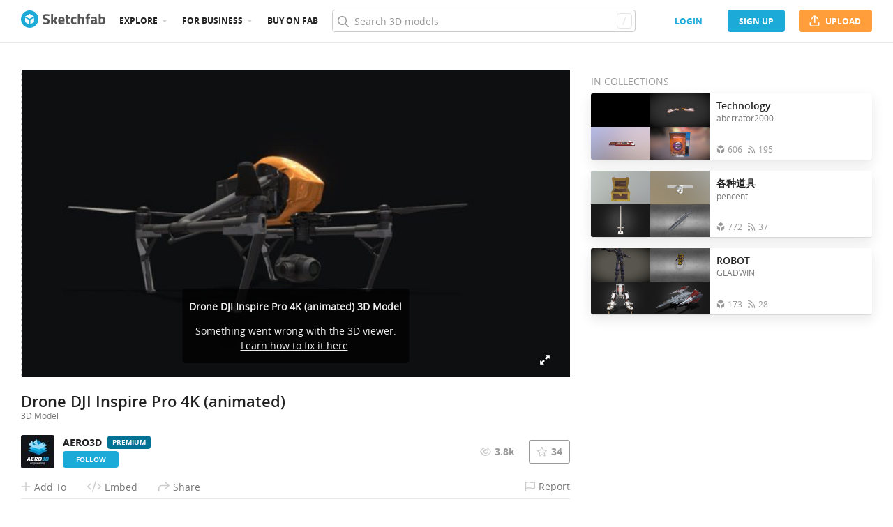

--- FILE ---
content_type: text/html; charset=utf-8
request_url: https://sketchfab.com/models/870783ca4b2745038722df837526a17b/embed?autostart=1&internal=1&tracking=0&ui_infos=0&ui_snapshots=1&ui_stop=0&ui_theatre=1&ui_watermark=0
body_size: 24304
content:





<!DOCTYPE html>
<html lang="en">

    <head>
        <meta charset="utf-8">
        

        <title>Drone DJI Inspire Pro 4K (animated) - 3D model by AERO3D [870783c] - Sketchfab</title>

        

    
    
    

    <meta property="og:site_name" content="Sketchfab">
    
        <meta property="fb:app_id" content="1418631828415333">
    

    <meta property="twitter:site" content="@sketchfab">
    <meta property="twitter:domain" content="https://sketchfab.com/">


    <meta name="p:domain_verify" content="af528e3df5f766ca012f5e065c7cb812">

    
        <meta property="twitter:card" content="player">
    

    
        
    

    
        <meta property="twitter:title" content="Drone DJI Inspire Pro 4K (animated) - 3D model by AERO3D - Sketchfab">
        <meta property="og:title" content="Drone DJI Inspire Pro 4K (animated) - 3D model by AERO3D - Sketchfab">
    

    
        <meta property="og:type" content="video.other">
    

    
        <meta property="twitter:description" content="The DJI Inspire Pro and Inspire 1 RAW are the smallest, easiest professional aerial filmmaking platforms in the world. They combine DJI’s unparalleled leadership in aerial technology with world-class M4/3 imaging capabilities. Whether you are a professional photographer or a Hollywood filmmaker, the Inspire 1 Pro and Inspire 1 RAW are ready to take your work to new heights.
">
        <meta property="og:description" content="The DJI Inspire Pro and Inspire 1 RAW are the smallest, easiest professional aerial filmmaking platforms in the world. They combine DJI’s unparalleled leadership in aerial technology with world-class M4/3 imaging capabilities. Whether you are a professional photographer or a Hollywood filmmaker, the Inspire 1 Pro and Inspire 1 RAW are ready to take your work to new heights.
">
    

    
        <meta property="twitter:image" content="https://media.sketchfab.com/models/870783ca4b2745038722df837526a17b/thumbnails/93dfbcecaabf4537b3a11385605ad15c/d8631ee10e784947b75ec85df8e52ec2.jpeg">
        <meta property="og:image" content="https://media.sketchfab.com/models/870783ca4b2745038722df837526a17b/thumbnails/93dfbcecaabf4537b3a11385605ad15c/d8631ee10e784947b75ec85df8e52ec2.jpeg">
        <meta property="og:image:width" content="1024">
        <meta property="og:image:height" content="768">
    

    
        <link rel="alternate" type="application/json+oembed" href="https://sketchfab.com/oembed?url=https%3A%2F%2Fsketchfab.com%2F3d-models%2Fdrone-dji-inspire-pro-4k-animated-870783ca4b2745038722df837526a17b" title="Drone DJI Inspire Pro 4K (animated) - 3D model by AERO3D - Sketchfab">
    

    
        <meta property="og:url" content="https://sketchfab.com/models/870783ca4b2745038722df837526a17b/embed?autostart=1&amp;internal=1&amp;tracking=0&amp;ui_infos=0&amp;ui_snapshots=1&amp;ui_stop=0&amp;ui_theatre=1&amp;ui_watermark=0">
        <meta property="og:video:type" content="text/html">
        <meta property="og:video:url" content="https://sketchfab.com/models/870783ca4b2745038722df837526a17b/embed?autostart=1&amp;internal=1&amp;tracking=0&amp;ui_infos=0&amp;ui_snapshots=1&amp;ui_stop=0&amp;ui_theatre=1&amp;ui_watermark=0">
        <meta property="og:video:secure_url" content="https://sketchfab.com/models/870783ca4b2745038722df837526a17b/embed?autostart=1&amp;internal=1&amp;tracking=0&amp;ui_infos=0&amp;ui_snapshots=1&amp;ui_stop=0&amp;ui_theatre=1&amp;ui_watermark=0">
        <meta property="og:video:width" content="800">
        <meta property="og:video:height" content="600">

        <meta name="twitter:player" content="https://sketchfab.com/models/870783ca4b2745038722df837526a17b/embed?autostart=1&amp;internal=1&amp;tracking=0&amp;ui_infos=0&amp;ui_snapshots=1&amp;ui_stop=0&amp;ui_theatre=1&amp;ui_watermark=0">
        <meta name="twitter:player:stream:content_type" content="text/html">
        <meta name="twitter:player:width" content="800">
        <meta name="twitter:player:height" content="600">

    


        

    

    
        <meta name="viewport" content="width=device-width, initial-scale=1.0">
    

    
         <meta name="theme-color" content="#1CAAD9">
    


        

    <meta name="description" content="The DJI Inspire Pro and Inspire 1 RAW are the smallest, easiest professional aerial filmmaking platforms in the world. They combine DJI’s unparalleled leadership in aerial technology with world-class M4/3 imaging capabilities. Whether you are a professional photographer or a Hollywood filmmaker, the Inspire 1 Pro and Inspire 1 RAW are ready to take your work to new heights.
">

    
        
            
            
            
            
            
            <link rel="canonical" href="https://sketchfab.com/3d-models/drone-dji-inspire-pro-4k-animated-870783ca4b2745038722df837526a17b">
        
    
        
    
        
    

    
        <meta name="robots" content="index, noAI">
    


        

    <meta http-equiv="x-dns-prefetch-control" content="on">

    
        
            <link rel="dns-prefetch" href="https://static.sketchfab.com">
        
            <link rel="dns-prefetch" href="https://media.sketchfab.com">
        
    



        
        
    
        <link rel="preload" crossorigin="anonymous"  href="https://static.sketchfab.com/static/builds/web/dist/c17346d4a0156aa5b6e85910aef36f8a-v2.css" as="style">
        <link rel="stylesheet" crossorigin="anonymous"  href="https://static.sketchfab.com/static/builds/web/dist/c17346d4a0156aa5b6e85910aef36f8a-v2.css" />
    
    
    <script>/**/</script>

        
    <link rel="apple-touch-icon" sizes="180x180" href="https://static.sketchfab.com/static/builds/web/dist/static/assets/images/favicon/e59d7f2ff579bbf9d20771b3d4d8c6a7-v2.png">
    <link rel="icon" type="image/png" sizes="32x32" href="https://static.sketchfab.com/static/builds/web/dist/static/assets/images/favicon/2f53b6d625305dad5f61e53c5b3d8125-v2.png">
    <link rel="icon" type="image/png" sizes="16x16" href="https://static.sketchfab.com/static/builds/web/dist/static/assets/images/favicon/78e139226ad8cbdeabd312db4c051db9-v2.png">
    <link rel="shortcut icon" type="image/png" sizes="192x192" href="https://static.sketchfab.com/static/builds/web/dist/static/assets/images/favicon/23f3318c19afda98ef952231b4b450c7-v2.png">
    <link rel="mask-icon" href="https://static.sketchfab.com/static/builds/web/dist/static/assets/images/favicon/c0cf7f7fd54262d82d0319488e936800-v2.svg" color="#5bbad5">
    <meta name="msapplication-TileColor" content="#2b5797">
    <meta name="theme-color" content="#ffffff">


    </head>

    <body class="page-embed">
        
        
    
    
    <div class="dom-data-container" style="display:none;" id="js-dom-data-webpack-public-path"><!--https://static.sketchfab.com/static/builds/web/dist/--></div>

    
    
    <div class="dom-data-container" style="display:none;" id="js-dom-data-sketchfab-runtime"><!--{"version": "17.1.0", "buildMode": "dist", "staticHost": "https://static.sketchfab.com", "env": "prod", "readOnlyMode": false, "facebookAppId": "1418631828415333", "useSentry": true, "publicPath": "https://static.sketchfab.com/static/builds/web/dist/", "singleDomainPublicPath": "https://sketchfab.com/static/builds/web/dist/", "apple": {"clientId": "com.sketchfab.sketchfab-login", "scopes": ["email", "name"], "callback": "https://sketchfab.com/social/complete/apple-id/"}, "getstream": {"apiKey": "q7jc6dskhpfg", "appId": "24012", "location:": "dublin"}, "paypal": {"clientId": "AftiRr46AHDq3zcm1Sp8t9ZXbIOXrsq_9Z1ueU_18QAWn9PUrUQ2O-MkYl0RviauC5cVoNTGPfqq5vQ9", "environment": "production", "subscrUrl": "https://www.paypal.com/cgi-bin/webscr"}, "routes": {}, "userPasswordMinLength": 10, "hosts": {"discord": "https://discord.gg/VzNxX6D", "communityBlog": "https://sketchfab.com/blogs/community", "enterpriseBlog": "https://sketchfab.com/blogs/enterprise", "fab": "https://www.fab.com"}, "reportContentUrl": "https://safety.epicgames.com/policies/reporting-misconduct/submit-report", "sentryDSN": "https://ba5fe81e595a4e73a5e37be93623537d@sentry.io/132069"}--></div>



        
        

    
    
        
        
        
            
        
    
        
        
        
            
        
    
        
        
        
            
        
    
        
        
        
            
        
    
        
        
        
            
        
    
        
        
        
            
        
    
        
        
        
            
        
    
        
        
        
            
        
    
        
        
        
            
        
    
        
        
        
            
        
    
        
        
        
            
        
    
        
        
        
    
    

    
    <div class="dom-data-container" style="display:none;" id="js-dom-data-prefetched-data"><!--{&#34;/i/users/me&#34;:{&#34;isAnonymous&#34;: true, &#34;features&#34;: [&#34;ff_analytics_package&#34;, &#34;ff_validate_forbidden_words&#34;, &#34;ff_epic_age_gating&#34;, &#34;ff_run_log_parsing_moulinette&#34;, &#34;ff_process_texture_with_protection&#34;, &#34;ff_editor_console&#34;, &#34;ff_elasticsearch_browse&#34;, &#34;ff_display_inspector_watermarking&#34;, &#34;ff_new_downloads_list&#34;, &#34;ff_useonevieweratatime&#34;, &#34;ff_collection_thumbnails&#34;, &#34;ff_ue_plugin&#34;, &#34;ff_sib_templates&#34;, &#34;ff_process_model_with_protection&#34;, &#34;ff_glb_archive&#34;, &#34;ff_backfill_from_replica&#34;, &#34;ff_debug_deleted_modelversion&#34;, &#34;ff_onetrust&#34;, &#34;ff_elasticsearch_other&#34;, &#34;ff_disable_comments&#34;, &#34;ff_react_model_page_popup&#34;, &#34;ff_paypal_shipping_address&#34;, &#34;ff_noai&#34;, &#34;ff_eg_analytics&#34;, &#34;ff_fab_public_release&#34;, &#34;ff_display_texture_with_protection&#34;, &#34;ff_newsfeed_v2&#34;, &#34;ff_emporium_sns&#34;, &#34;ff_eg_log_events&#34;, &#34;ff_data_handling&#34;, &#34;ff_org_project_lead&#34;, &#34;ff_free_license&#34;, &#34;ff_cache_population_sync&#34;, &#34;ff_artstation_pro_offer&#34;, &#34;ff_plan_renewal_email_monthly&#34;, &#34;ff_epic_only_auth_new_users&#34;, &#34;ff_generation_step_provider_optional&#34;, &#34;ff_report_flow&#34;, &#34;ff_epic_auth_lockdown&#34;, &#34;ff_pre_fab_ai_release&#34;, &#34;ff_settings_notifications&#34;, &#34;ff_promotional_content&#34;, &#34;ff_fab_migration_view&#34;, &#34;ff_dsa_sanction_email&#34;, &#34;ff_diplay_model_with_protection&#34;, &#34;ff_protection_use_derived_bytecode&#34;], &#34;allowsRestricted&#34;: false},&#34;/i/categories&#34;:{&#34;results&#34;: [{&#34;uid&#34;: &#34;ed9e048550b2478eb1ab2faaba192832&#34;, &#34;name&#34;: &#34;Animals &amp; Pets&#34;, &#34;slug&#34;: &#34;animals-pets&#34;}, {&#34;uid&#34;: &#34;f825c721edb541dbbc8cd210123616c7&#34;, &#34;name&#34;: &#34;Architecture&#34;, &#34;slug&#34;: &#34;architecture&#34;}, {&#34;uid&#34;: &#34;e56c5de1e9344241909de76c5886f551&#34;, &#34;name&#34;: &#34;Art &amp; Abstract&#34;, &#34;slug&#34;: &#34;art-abstract&#34;}, {&#34;uid&#34;: &#34;22a2f677efad4d7bbca5ad45f9b5868e&#34;, &#34;name&#34;: &#34;Cars &amp; Vehicles&#34;, &#34;slug&#34;: &#34;cars-vehicles&#34;}, {&#34;uid&#34;: &#34;2d643ff5ed03405b9c34ecdffff9d8d8&#34;, &#34;name&#34;: &#34;Characters &amp; Creatures&#34;, &#34;slug&#34;: &#34;characters-creatures&#34;}, {&#34;uid&#34;: &#34;86f23935367b4a1f9647c8a20e03d716&#34;, &#34;name&#34;: &#34;Cultural Heritage &amp; History&#34;, &#34;slug&#34;: &#34;cultural-heritage-history&#34;}, {&#34;uid&#34;: &#34;d7cebaeca8604ebab1480e413404b679&#34;, &#34;name&#34;: &#34;Electronics &amp; Gadgets&#34;, &#34;slug&#34;: &#34;electronics-gadgets&#34;}, {&#34;uid&#34;: &#34;81bfbbfa2c9b4f218eed8609e3cf7aa6&#34;, &#34;name&#34;: &#34;Fashion &amp; Style&#34;, &#34;slug&#34;: &#34;fashion-style&#34;}, {&#34;uid&#34;: &#34;b3631aefd82b4eeba37aa5fc0b73b05a&#34;, &#34;name&#34;: &#34;Food &amp; Drink&#34;, &#34;slug&#34;: &#34;food-drink&#34;}, {&#34;uid&#34;: &#34;606f202e5a3c4e62bf9aab1cd9f63e1b&#34;, &#34;name&#34;: &#34;Furniture &amp; Home&#34;, &#34;slug&#34;: &#34;furniture-home&#34;}, {&#34;uid&#34;: &#34;357487fbb30a44ee8a0adf9b24829919&#34;, &#34;name&#34;: &#34;Music&#34;, &#34;slug&#34;: &#34;music&#34;}, {&#34;uid&#34;: &#34;1a99e2b67fc84de0b3ea0d3925208a04&#34;, &#34;name&#34;: &#34;Nature &amp; Plants&#34;, &#34;slug&#34;: &#34;nature-plants&#34;}, {&#34;uid&#34;: &#34;34edc263260f43e693ed527495b6d9a4&#34;, &#34;name&#34;: &#34;News &amp; Politics&#34;, &#34;slug&#34;: &#34;news-politics&#34;}, {&#34;uid&#34;: &#34;93e6d27da62149c6b963039835f45997&#34;, &#34;name&#34;: &#34;People&#34;, &#34;slug&#34;: &#34;people&#34;}, {&#34;uid&#34;: &#34;c51b29706d4e4e93a82e5eea7cbe6f91&#34;, &#34;name&#34;: &#34;Places &amp; Travel&#34;, &#34;slug&#34;: &#34;places-travel&#34;}, {&#34;uid&#34;: &#34;17d20ca7b35243d4a45171838b50704c&#34;, &#34;name&#34;: &#34;Science &amp; Technology&#34;, &#34;slug&#34;: &#34;science-technology&#34;}, {&#34;uid&#34;: &#34;ac8a0065d9e34fca8a3ffa9c6db39bff&#34;, &#34;name&#34;: &#34;Sports &amp; Fitness&#34;, &#34;slug&#34;: &#34;sports-fitness&#34;}, {&#34;uid&#34;: &#34;3badf36bd9f549bdba295334d75e04d3&#34;, &#34;name&#34;: &#34;Weapons &amp; Military&#34;, &#34;slug&#34;: &#34;weapons-military&#34;}], &#34;count&#34;: 18},&#34;displayStatus&#34;:&#34;ok&#34;,&#34;/i/models/870783ca4b2745038722df837526a17b&#34;:{&#34;uid&#34;: &#34;870783ca4b2745038722df837526a17b&#34;, &#34;user&#34;: {&#34;account&#34;: &#34;prem&#34;, &#34;avatars&#34;: {&#34;uid&#34;: &#34;1360fc290e3741dfab60a4cb690e3e0f&#34;, &#34;images&#34;: [{&#34;width&#34;: 32, &#34;height&#34;: 32, &#34;size&#34;: 1116, &#34;url&#34;: &#34;https://media.sketchfab.com/avatars/1360fc290e3741dfab60a4cb690e3e0f/fe8c97e592284a72b04a580c50247317.jpeg&#34;}, {&#34;width&#34;: 48, &#34;height&#34;: 48, &#34;size&#34;: 1475, &#34;url&#34;: &#34;https://media.sketchfab.com/avatars/1360fc290e3741dfab60a4cb690e3e0f/f6106b9b558c4f838bfcba894d685a12.jpeg&#34;}, {&#34;width&#34;: 90, &#34;height&#34;: 90, &#34;size&#34;: 2742, &#34;url&#34;: &#34;https://media.sketchfab.com/avatars/1360fc290e3741dfab60a4cb690e3e0f/074bd9843d1345209bd362228c943ecb.jpeg&#34;}, {&#34;width&#34;: 100, &#34;height&#34;: 100, &#34;size&#34;: 3065, &#34;url&#34;: &#34;https://media.sketchfab.com/avatars/1360fc290e3741dfab60a4cb690e3e0f/de8004c834504fd19d2e799ecfe310b0.jpeg&#34;}]}, &#34;displayName&#34;: &#34;AERO3D&#34;, &#34;isAiRestricted&#34;: true, &#34;traderSettings&#34;: {&#34;isTrader&#34;: null, &#34;isVerifiedTrader&#34;: false}, &#34;planDetail&#34;: {&#34;badge&#34;: &#34;prem&#34;, &#34;title&#34;: &#34;premium&#34;}, &#34;profileUrl&#34;: &#34;https://sketchfab.com/aero3d.ua&#34;, &#34;uid&#34;: &#34;83b6b09ad0ca421dbcee3d76890477f3&#34;, &#34;username&#34;: &#34;aero3d.ua&#34;}, &#34;name&#34;: &#34;Drone DJI Inspire Pro 4K (animated)&#34;, &#34;description&#34;: &#34;The DJI Inspire Pro and Inspire 1 RAW are the smallest, easiest professional aerial filmmaking platforms in the world. They combine DJI\u2019s unparalleled leadership in aerial technology with world-class M4/3 imaging capabilities. Whether you are a professional photographer or a Hollywood filmmaker, the Inspire 1 Pro and Inspire 1 RAW are ready to take your work to new heights.\n![](https://dronomania.ru/wp-content/uploads/2016/11/DJI-Inspire-2-X7.png)&#34;, &#34;thumbnails&#34;: {&#34;uid&#34;: &#34;93dfbcecaabf4537b3a11385605ad15c&#34;, &#34;images&#34;: [{&#34;uid&#34;: &#34;8c1e63ecf1bf4858b662d189753d28fe&#34;, &#34;width&#34;: 1920, &#34;height&#34;: 1080, &#34;size&#34;: 79336, &#34;url&#34;: &#34;https://media.sketchfab.com/models/870783ca4b2745038722df837526a17b/thumbnails/93dfbcecaabf4537b3a11385605ad15c/598756eff2464fda92410f2af33f8d10.jpeg&#34;}, {&#34;uid&#34;: &#34;890eb5af8c55431ba188b2a15c5054cd&#34;, &#34;width&#34;: 1024, &#34;height&#34;: 576, &#34;size&#34;: 24913, &#34;url&#34;: &#34;https://media.sketchfab.com/models/870783ca4b2745038722df837526a17b/thumbnails/93dfbcecaabf4537b3a11385605ad15c/2236654658d644c1bd01ebf54dcd141f.jpeg&#34;}, {&#34;uid&#34;: &#34;6f88916306104ff483764b0b33a5d7f3&#34;, &#34;width&#34;: 720, &#34;height&#34;: 405, &#34;size&#34;: 14300, &#34;url&#34;: &#34;https://media.sketchfab.com/models/870783ca4b2745038722df837526a17b/thumbnails/93dfbcecaabf4537b3a11385605ad15c/d8631ee10e784947b75ec85df8e52ec2.jpeg&#34;}, {&#34;uid&#34;: &#34;48ada59ee914430c8a822aeafc9d4dae&#34;, &#34;width&#34;: 256, &#34;height&#34;: 144, &#34;size&#34;: 3169, &#34;url&#34;: &#34;https://media.sketchfab.com/models/870783ca4b2745038722df837526a17b/thumbnails/93dfbcecaabf4537b3a11385605ad15c/8ac528b698fa4753b27c9d3ffae22dc1.jpeg&#34;}, {&#34;uid&#34;: &#34;c2507062ff0746118735a04da12e4f6c&#34;, &#34;width&#34;: 64, &#34;height&#34;: 36, &#34;size&#34;: 963, &#34;url&#34;: &#34;https://media.sketchfab.com/models/870783ca4b2745038722df837526a17b/thumbnails/93dfbcecaabf4537b3a11385605ad15c/a57c6b01df9b4c14a04cdcb326e1cd01.jpeg&#34;}]}, &#34;viewCount&#34;: 3781, &#34;likeCount&#34;: 34, &#34;animationCount&#34;: 1, &#34;vertexCount&#34;: 22174, &#34;faceCount&#34;: 40804, &#34;staffpickedAt&#34;: null, &#34;publishedAt&#34;: &#34;2021-01-06T15:48:52.847481&#34;, &#34;viewerUrl&#34;: &#34;https://sketchfab.com/3d-models/drone-dji-inspire-pro-4k-animated-870783ca4b2745038722df837526a17b&#34;, &#34;embedUrl&#34;: &#34;https://sketchfab.com/models/870783ca4b2745038722df837526a17b/embed&#34;, &#34;editorUrl&#34;: &#34;https://sketchfab.com/models/870783ca4b2745038722df837526a17b/edit&#34;, &#34;license&#34;: null, &#34;isPublished&#34;: true, &#34;downloadType&#34;: &#34;no&#34;, &#34;isInspectable&#34;: true, &#34;isDeleted&#34;: false, &#34;processingStatus&#34;: 2, &#34;processedAt&#34;: &#34;2021-01-06T15:36:10.935633&#34;, &#34;status&#34;: {&#34;processing&#34;: &#34;SUCCEEDED&#34;}, &#34;isRestricted&#34;: false, &#34;files&#34;: [{&#34;uid&#34;: &#34;eaae9bfe0104466f9d5bd19f6e331454&#34;, &#34;flag&#34;: 0, &#34;osgjsUrl&#34;: &#34;https://media.sketchfab.com/models/870783ca4b2745038722df837526a17b/e56452b6f8bf4526ad45e129ca6edb5e/files/eaae9bfe0104466f9d5bd19f6e331454/file.binz&#34;, &#34;modelSize&#34;: 366086, &#34;osgjsSize&#34;: 47254, &#34;wireframeSize&#34;: 171771, &#34;p&#34;: [{&#34;v&#34;: 1, &#34;b&#34;: &#34;02gC7vIIowybtSE9sRN9n7YLCgRlp7HBKHWImJcvAC6oeQdNe7Jmwa1Ztj1J+hXXP0T/vbRL+i2f\n4OmNTxZ32xmRSaaUUjMAMwA0AM3OU3bX63ByrX0cDK+K6UvI7tO0UUC9adNBeA+yT6b+WkSNEQ/F\nf1it7QFwQCJ/MOGYD5IpC/FfS1XhfEsVUrELi9mJgijKE9BO3K7D1CSxZZGOesS1hOw7uZb9Qegd\n7RL1Q38tCr96fWzo6qvy5T+o2sDvQehTwzLzGo7wqFgKKF+xXLaGGQ15DBw+5Ckh8bmlJui31Py8\nlmKrARYjLq+XaUKmqwQZCapnBLg05pWIu8t76rB1OLtmvxhwcU1qjVlLUdVPq1dkBRgoICWgYDyA\nxEhTULgGjjitR7b7ugWu0fu4udwbZ1KygTXM6Pmt0SNijpQp782hT2DFFR4=&#34;, &#34;d&#34;: true}]}], &#34;options&#34;: {&#34;scene&#34;: {&#34;postProcess&#34;: {&#34;dof&#34;: {&#34;enable&#34;: false, &#34;blurFar&#34;: 0.5166666666666667, &#34;blurNear&#34;: 0, &#34;focusPoint&#34;: [28.336941263138442, -232.26565184154595, 315.43077077061076]}, &#34;ssr&#34;: {&#34;enable&#34;: true, &#34;factor&#34;: 1}, &#34;taa&#34;: {&#34;enable&#34;: true, &#34;transparent&#34;: true}, &#34;ssao&#34;: {&#34;bias&#34;: 5.485577392915935, &#34;enable&#34;: true, &#34;radius&#34;: 27.42788696457967, &#34;intensity&#34;: 0.5}, &#34;bloom&#34;: {&#34;enable&#34;: true, &#34;factor&#34;: 0.36666666666666664, &#34;radius&#34;: 0.05, &#34;threshold&#34;: 0.5466176497088185}, &#34;grain&#34;: {&#34;enable&#34;: false, &#34;factor&#34;: 0.044444444444444446, &#34;animated&#34;: true}, &#34;enable&#34;: true, &#34;sharpen&#34;: {&#34;enable&#34;: true, &#34;factor&#34;: 0.06172839506172839}, &#34;vignette&#34;: {&#34;amount&#34;: 0.475, &#34;enable&#34;: false, &#34;hardness&#34;: 0.725}, &#34;toneMapping&#34;: {&#34;enable&#34;: false, &#34;method&#34;: &#34;default&#34;, &#34;contrast&#34;: 0, &#34;exposure&#34;: 1, &#34;brightness&#34;: 0, &#34;saturation&#34;: 1}, &#34;colorBalance&#34;: {&#34;low&#34;: [0, 0, 0], &#34;mid&#34;: [0, 0, 0], &#34;high&#34;: [0, 0, 0], &#34;enable&#34;: false}, &#34;chromaticAberration&#34;: {&#34;enable&#34;: false, &#34;factor&#34;: 0.015555555555555557}}, &#34;sssProfiles&#34;: [{&#34;falloff&#34;: [1, 0.37, 0.3], &#34;strength&#34;: [0.48, 0.41, 0.28]}, {&#34;falloff&#34;: [0.5, 0.67, 0.6], &#34;strength&#34;: [0.38, 0.61, 0.68]}, {&#34;falloff&#34;: [0.7, 0.77, 0.3], &#34;strength&#34;: [0.88, 0.61, 0.28]}]}, &#34;lighting&#34;: {&#34;enable&#34;: false, &#34;lights&#34;: [{&#34;type&#34;: &#34;DIRECTION&#34;, &#34;angle&#34;: 45, &#34;color&#34;: [0.7806122448979592, 0.7985214493960848, 1], &#34;enable&#34;: true, &#34;ground&#34;: [0.3, 0.2, 0.2], &#34;matrix&#34;: [-0.9815804500275482, 0.1909922167095499, -0.004668327333101102, 0, 0.13548347102422797, 0.7131126062169096, 0.6878332937084056, 0, 0.13469984856318096, 0.6745312327912614, -0.7258536813891331, 0, 118.2281503154198, 676.5653890796239, -300.9481236928915, 1], &#34;falloff&#34;: 3.223489619703563e-06, &#34;hardness&#34;: 0.5, &#34;intensity&#34;: 0.96, &#34;shadowBias&#34;: 0.005, &#34;castShadows&#34;: false, &#34;intensityGround&#34;: 1, &#34;attachedToCamera&#34;: false}, {&#34;type&#34;: &#34;DIRECTION&#34;, &#34;angle&#34;: 45, &#34;color&#34;: [1, 0.8783319450229073, 0.7091836734693877], &#34;enable&#34;: true, &#34;ground&#34;: [0.3, 0.2, 0.2], &#34;matrix&#34;: [0.7755211495104662, -0.0666602860002539, 0.6277924441503967, 0, 0.2690483737361956, 0.9344846523281437, -0.233133882464682, 0, -0.5711216326246741, 0.3497067926613838, 0.7426474533145686, 0, -501.2659873867461, 391.46945220873874, 987.9441364674321, 1], &#34;falloff&#34;: 3.223489619703563e-06, &#34;hardness&#34;: 0.5, &#34;intensity&#34;: 1, &#34;shadowBias&#34;: 0.005, &#34;castShadows&#34;: false, &#34;intensityGround&#34;: 1, &#34;attachedToCamera&#34;: false}, {&#34;type&#34;: &#34;DIRECTION&#34;, &#34;angle&#34;: 45, &#34;color&#34;: [0.423469387755102, 0.7352665556018328, 1], &#34;enable&#34;: true, &#34;ground&#34;: [0.9642857142857143, 0.6484128636877489, 0.2607507288629738], &#34;matrix&#34;: [0.6903299131022926, -0.7076363669144057, -0.15064986988498263, 0, -0.011089698239978026, 0.19785137301620165, -0.9801692980238416, 0, 0.7234097246160907, 0.6783108479272498, 0.12873524736872857, 0, 634.9343242453691, 679.8827284946481, 449.11806955996803, 1], &#34;falloff&#34;: 3.223489619703563e-06, &#34;hardness&#34;: 0.5, &#34;intensity&#34;: 0.12, &#34;shadowBias&#34;: 0.005, &#34;castShadows&#34;: false, &#34;intensityGround&#34;: 0.06, &#34;attachedToCamera&#34;: false}]}, &#34;shading&#34;: {&#34;type&#34;: &#34;lit&#34;, &#34;renderer&#34;: &#34;pbr&#34;, &#34;pointSize&#34;: 2, &#34;vertexColor&#34;: {&#34;enable&#34;: false, &#34;useAlpha&#34;: false, &#34;colorSpace&#34;: &#34;srgb&#34;}}, &#34;orientation&#34;: {&#34;matrix&#34;: [1, 0, 0, 0, 0, 1, 0, 0, 0, 0, 1, 0, 0, 0, 0, 1]}, &#34;camera&#34;: {&#34;up&#34;: 1.555089, &#34;fov&#34;: 45, &#34;down&#34;: -1.555089, &#34;left&#34;: -3.141593, &#34;right&#34;: 3.141593, &#34;target&#34;: [94.40314452671632, -75.10439865460032, 342.3881394115376], &#34;zoomIn&#34;: 0, &#34;zoomOut&#34;: 148110, &#34;position&#34;: [-1213.506396283306, -1398.0889786055625, 246.8756274612218], &#34;nearFarRatio&#34;: 0.005, &#34;usePanConstraints&#34;: true, &#34;useYawConstraints&#34;: false, &#34;useZoomConstraints&#34;: false, &#34;usePitchConstraints&#34;: false, &#34;useCameraConstraints&#34;: false}, &#34;wireframe&#34;: {&#34;color&#34;: &#34;000000FF&#34;, &#34;enable&#34;: false}, &#34;materials&#34;: {&#34;updatedAt&#34;: 16215435296, &#34;15a85f6b-52bf-4876-aa30-4051edd358dd&#34;: {&#34;id&#34;: &#34;15a85f6b-52bf-4876-aa30-4051edd358dd&#34;, &#34;name&#34;: &#34;Material #3&#34;, &#34;version&#34;: 3, &#34;channels&#34;: {&#34;AOPBR&#34;: {&#34;enable&#34;: false, &#34;factor&#34;: 1, &#34;occludeSpecular&#34;: false}, &#34;Sheen&#34;: {&#34;enable&#34;: false, &#34;factor&#34;: 1, &#34;colorFactor&#34;: [0, 0, 0]}, &#34;Matcap&#34;: {&#34;color&#34;: [1, 1, 1], &#34;enable&#34;: true, &#34;factor&#34;: 1, &#34;texture&#34;: {&#34;uid&#34;: &#34;35c4d334eded44d8a657f390954a32dd&#34;, &#34;wrapS&#34;: &#34;REPEAT&#34;, &#34;wrapT&#34;: &#34;REPEAT&#34;, &#34;magFilter&#34;: &#34;LINEAR&#34;, &#34;minFilter&#34;: &#34;LINEAR_MIPMAP_LINEAR&#34;, &#34;texCoordUnit&#34;: 0, &#34;textureTarget&#34;: &#34;TEXTURE_2D&#34;, &#34;internalFormat&#34;: &#34;RGB&#34;}, &#34;curvature&#34;: 0, &#34;UVTransforms&#34;: {&#34;scale&#34;: [1, 1], &#34;offset&#34;: [0, 0], &#34;rotation&#34;: 0}}, &#34;BumpMap&#34;: {&#34;enable&#34;: false, &#34;factor&#34;: 1}, &#34;Opacity&#34;: {&#34;ior&#34;: 1.05, &#34;type&#34;: &#34;alphaBlend&#34;, &#34;enable&#34;: false, &#34;factor&#34;: 1, &#34;invert&#34;: false, &#34;thinLayer&#34;: false, &#34;useAlbedoTint&#34;: false, &#34;refractionColor&#34;: [1, 1, 1], &#34;roughnessFactor&#34;: 0, &#34;useNormalOffset&#34;: false, &#34;useMicrosurfaceTexture&#34;: true}, &#34;AlbedoPBR&#34;: {&#34;enable&#34;: true, &#34;factor&#34;: 1, &#34;texture&#34;: {&#34;uid&#34;: &#34;636232215dd24f0db56bde945fe2169a&#34;, &#34;wrapS&#34;: &#34;REPEAT&#34;, &#34;wrapT&#34;: &#34;REPEAT&#34;, &#34;magFilter&#34;: &#34;LINEAR&#34;, &#34;minFilter&#34;: &#34;LINEAR_MIPMAP_LINEAR&#34;, &#34;texCoordUnit&#34;: 0, &#34;textureTarget&#34;: &#34;TEXTURE_2D&#34;, &#34;internalFormat&#34;: &#34;RGB&#34;}, &#34;UVTransforms&#34;: {&#34;scale&#34;: [1, 1], &#34;offset&#34;: [0, 0], &#34;rotation&#34;: 0}}, &#34;AlphaMask&#34;: {&#34;enable&#34;: false, &#34;factor&#34;: 1, &#34;invert&#34;: false}, &#34;CavityPBR&#34;: {&#34;enable&#34;: false, &#34;factor&#34;: 1}, &#34;ClearCoat&#34;: {&#34;tint&#34;: [0.914, 0.914, 0.914], &#34;enable&#34;: false, &#34;factor&#34;: 1, &#34;thickness&#34;: 5, &#34;reflectivity&#34;: 0}, &#34;EmitColor&#34;: {&#34;type&#34;: &#34;additive&#34;, &#34;color&#34;: [0, 0, 0], &#34;enable&#34;: false, &#34;factor&#34;: 0}, &#34;NormalMap&#34;: {&#34;flipY&#34;: false, &#34;enable&#34;: true, &#34;factor&#34;: 1, &#34;texture&#34;: {&#34;uid&#34;: &#34;af5a1a5e13cb415987ec2b1a45ebc106&#34;, &#34;wrapS&#34;: &#34;REPEAT&#34;, &#34;wrapT&#34;: &#34;REPEAT&#34;, &#34;magFilter&#34;: &#34;LINEAR&#34;, &#34;minFilter&#34;: &#34;LINEAR_MIPMAP_LINEAR&#34;, &#34;texCoordUnit&#34;: 0, &#34;textureTarget&#34;: &#34;TEXTURE_2D&#34;, &#34;internalFormat&#34;: &#34;RGB&#34;}, &#34;UVTransforms&#34;: {&#34;scale&#34;: [1, 1], &#34;offset&#34;: [0, 0], &#34;rotation&#34;: 0}}, &#34;Anisotropy&#34;: {&#34;enable&#34;: false, &#34;factor&#34;: 1, &#34;flipXY&#34;: true, &#34;direction&#34;: 0}, &#34;DiffusePBR&#34;: {&#34;color&#34;: [0.223529, 0.223529, 0.223529], &#34;enable&#34;: false, &#34;factor&#34;: 1}, &#34;SpecularF0&#34;: {&#34;enable&#34;: true, &#34;factor&#34;: 0.5}, &#34;SpecularPBR&#34;: {&#34;color&#34;: [1, 1, 1], &#34;enable&#34;: false, &#34;factor&#34;: 0.05}, &#34;DiffuseColor&#34;: {&#34;color&#34;: [0.223529, 0.223529, 0.223529], &#34;enable&#34;: true, &#34;factor&#34;: 1}, &#34;Displacement&#34;: {&#34;enable&#34;: false, &#34;factor&#34;: 0}, &#34;MetalnessPBR&#34;: {&#34;enable&#34;: true, &#34;factor&#34;: 1, &#34;texture&#34;: {&#34;uid&#34;: &#34;85378410ade946b394f78b730bd8a77e&#34;, &#34;wrapS&#34;: &#34;REPEAT&#34;, &#34;wrapT&#34;: &#34;REPEAT&#34;, &#34;magFilter&#34;: &#34;LINEAR&#34;, &#34;minFilter&#34;: &#34;LINEAR_MIPMAP_LINEAR&#34;, &#34;texCoordUnit&#34;: 0, &#34;textureTarget&#34;: &#34;TEXTURE_2D&#34;, &#34;internalFormat&#34;: &#34;LUMINANCE&#34;}, &#34;UVTransforms&#34;: {&#34;scale&#34;: [1, 1], &#34;offset&#34;: [0, 0], &#34;rotation&#34;: 0}}, &#34;RoughnessPBR&#34;: {&#34;enable&#34;: true, &#34;factor&#34;: 1, &#34;texture&#34;: {&#34;uid&#34;: &#34;68bbf1e990684e68a32e4719464178c3&#34;, &#34;wrapS&#34;: &#34;REPEAT&#34;, &#34;wrapT&#34;: &#34;REPEAT&#34;, &#34;magFilter&#34;: &#34;LINEAR&#34;, &#34;minFilter&#34;: &#34;LINEAR_MIPMAP_LINEAR&#34;, &#34;texCoordUnit&#34;: 0, &#34;textureTarget&#34;: &#34;TEXTURE_2D&#34;, &#34;internalFormat&#34;: &#34;LUMINANCE&#34;}, &#34;UVTransforms&#34;: {&#34;scale&#34;: [1, 1], &#34;offset&#34;: [0, 0], &#34;rotation&#34;: 0}}, &#34;GlossinessPBR&#34;: {&#34;enable&#34;: false, &#34;factor&#34;: 0.10702864035024488}, &#34;SpecularColor&#34;: {&#34;color&#34;: [0.9, 0.9, 0.9], &#34;enable&#34;: true, &#34;factor&#34;: 0}, &#34;SheenRoughness&#34;: {&#34;enable&#34;: false, &#34;factor&#34;: 1}, &#34;DiffuseIntensity&#34;: {&#34;color&#34;: [1, 1, 1], &#34;enable&#34;: true, &#34;factor&#34;: 1}, &#34;SpecularHardness&#34;: {&#34;enable&#34;: true, &#34;factor&#34;: 2}, &#34;ClearCoatNormalMap&#34;: {&#34;flipY&#34;: true, &#34;enable&#34;: true, &#34;factor&#34;: 1}, &#34;ClearCoatRoughness&#34;: {&#34;enable&#34;: true, &#34;factor&#34;: 0.04}, &#34;SubsurfaceScattering&#34;: {&#34;enable&#34;: false, &#34;factor&#34;: 54.85577392915934, &#34;profile&#34;: 1}, &#34;SubsurfaceTranslucency&#34;: {&#34;color&#34;: [1, 0.36999999999999983, 0.2999999999999998], &#34;enable&#34;: false, &#34;factor&#34;: 1, &#34;thicknessFactor&#34;: 54.85577392915934}}, &#34;cullFace&#34;: &#34;DISABLE&#34;, &#34;shadeless&#34;: false, &#34;reflection&#34;: 0.1, &#34;stateSetID&#34;: 1}, &#34;44d07607-0861-4248-8525-d052b189fa01&#34;: {&#34;id&#34;: &#34;44d07607-0861-4248-8525-d052b189fa01&#34;, &#34;name&#34;: &#34;Material #42&#34;, &#34;version&#34;: 3, &#34;channels&#34;: {&#34;AOPBR&#34;: {&#34;enable&#34;: false, &#34;factor&#34;: 1, &#34;occludeSpecular&#34;: false}, &#34;Sheen&#34;: {&#34;enable&#34;: false, &#34;factor&#34;: 1, &#34;colorFactor&#34;: [0, 0, 0]}, &#34;Matcap&#34;: {&#34;color&#34;: [1, 1, 1], &#34;enable&#34;: true, &#34;factor&#34;: 1, &#34;texture&#34;: {&#34;uid&#34;: &#34;35c4d334eded44d8a657f390954a32dd&#34;, &#34;wrapS&#34;: &#34;REPEAT&#34;, &#34;wrapT&#34;: &#34;REPEAT&#34;, &#34;magFilter&#34;: &#34;LINEAR&#34;, &#34;minFilter&#34;: &#34;LINEAR_MIPMAP_LINEAR&#34;, &#34;texCoordUnit&#34;: 0, &#34;textureTarget&#34;: &#34;TEXTURE_2D&#34;, &#34;internalFormat&#34;: &#34;RGB&#34;}, &#34;curvature&#34;: 0}, &#34;BumpMap&#34;: {&#34;enable&#34;: false, &#34;factor&#34;: 1}, &#34;Opacity&#34;: {&#34;ior&#34;: 1.05, &#34;type&#34;: &#34;alphaBlend&#34;, &#34;enable&#34;: false, &#34;factor&#34;: 1, &#34;invert&#34;: false, &#34;thinLayer&#34;: false, &#34;useAlbedoTint&#34;: false, &#34;refractionColor&#34;: [1, 1, 1], &#34;roughnessFactor&#34;: 0, &#34;useNormalOffset&#34;: false, &#34;useMicrosurfaceTexture&#34;: true}, &#34;AlbedoPBR&#34;: {&#34;enable&#34;: true, &#34;factor&#34;: 1, &#34;texture&#34;: {&#34;uid&#34;: &#34;56e53900a91a4af0970caa0f602a1840&#34;, &#34;wrapS&#34;: &#34;REPEAT&#34;, &#34;wrapT&#34;: &#34;REPEAT&#34;, &#34;magFilter&#34;: &#34;LINEAR&#34;, &#34;minFilter&#34;: &#34;LINEAR_MIPMAP_LINEAR&#34;, &#34;texCoordUnit&#34;: 0, &#34;textureTarget&#34;: &#34;TEXTURE_2D&#34;, &#34;internalFormat&#34;: &#34;RGB&#34;}}, &#34;AlphaMask&#34;: {&#34;enable&#34;: false, &#34;factor&#34;: 1, &#34;invert&#34;: false}, &#34;CavityPBR&#34;: {&#34;enable&#34;: false, &#34;factor&#34;: 1}, &#34;ClearCoat&#34;: {&#34;tint&#34;: [0.914, 0.914, 0.914], &#34;enable&#34;: false, &#34;factor&#34;: 1, &#34;thickness&#34;: 5, &#34;reflectivity&#34;: 0}, &#34;EmitColor&#34;: {&#34;type&#34;: &#34;additive&#34;, &#34;color&#34;: [0, 0, 0], &#34;enable&#34;: false, &#34;factor&#34;: 0}, &#34;NormalMap&#34;: {&#34;flipY&#34;: false, &#34;enable&#34;: true, &#34;factor&#34;: 1, &#34;texture&#34;: {&#34;uid&#34;: &#34;ea9733a8b39d47bab83df454d1f2a4e1&#34;, &#34;wrapS&#34;: &#34;REPEAT&#34;, &#34;wrapT&#34;: &#34;REPEAT&#34;, &#34;magFilter&#34;: &#34;LINEAR&#34;, &#34;minFilter&#34;: &#34;LINEAR_MIPMAP_LINEAR&#34;, &#34;texCoordUnit&#34;: 0, &#34;textureTarget&#34;: &#34;TEXTURE_2D&#34;, &#34;internalFormat&#34;: &#34;RGB&#34;}}, &#34;Anisotropy&#34;: {&#34;enable&#34;: false, &#34;factor&#34;: 1, &#34;flipXY&#34;: true, &#34;direction&#34;: 0}, &#34;DiffusePBR&#34;: {&#34;color&#34;: [0.588, 0.588, 0.588], &#34;enable&#34;: false, &#34;factor&#34;: 1}, &#34;SpecularF0&#34;: {&#34;enable&#34;: true, &#34;factor&#34;: 0.5}, &#34;SpecularPBR&#34;: {&#34;color&#34;: [1, 1, 1], &#34;enable&#34;: false, &#34;factor&#34;: 0.05}, &#34;DiffuseColor&#34;: {&#34;color&#34;: [0.588, 0.588, 0.588], &#34;enable&#34;: true, &#34;factor&#34;: 1}, &#34;Displacement&#34;: {&#34;enable&#34;: false, &#34;factor&#34;: 0}, &#34;MetalnessPBR&#34;: {&#34;enable&#34;: true, &#34;factor&#34;: 0}, &#34;RoughnessPBR&#34;: {&#34;enable&#34;: true, &#34;factor&#34;: 1, &#34;texture&#34;: {&#34;uid&#34;: &#34;4d320022e9d54a3caeb9672ea405aabb&#34;, &#34;wrapS&#34;: &#34;REPEAT&#34;, &#34;wrapT&#34;: &#34;REPEAT&#34;, &#34;magFilter&#34;: &#34;LINEAR&#34;, &#34;minFilter&#34;: &#34;LINEAR_MIPMAP_LINEAR&#34;, &#34;texCoordUnit&#34;: 0, &#34;textureTarget&#34;: &#34;TEXTURE_2D&#34;, &#34;internalFormat&#34;: &#34;LUMINANCE&#34;}}, &#34;GlossinessPBR&#34;: {&#34;enable&#34;: false, &#34;factor&#34;: 1, &#34;texture&#34;: {&#34;uid&#34;: &#34;4d320022e9d54a3caeb9672ea405aabb&#34;, &#34;wrapS&#34;: &#34;REPEAT&#34;, &#34;wrapT&#34;: &#34;REPEAT&#34;, &#34;magFilter&#34;: &#34;LINEAR&#34;, &#34;minFilter&#34;: &#34;LINEAR_MIPMAP_LINEAR&#34;, &#34;texCoordUnit&#34;: 0, &#34;textureTarget&#34;: &#34;TEXTURE_2D&#34;, &#34;internalFormat&#34;: &#34;LUMINANCE&#34;}}, &#34;SpecularColor&#34;: {&#34;color&#34;: [0.9, 0.9, 0.9], &#34;enable&#34;: true, &#34;factor&#34;: 0}, &#34;SheenRoughness&#34;: {&#34;enable&#34;: false, &#34;factor&#34;: 1}, &#34;DiffuseIntensity&#34;: {&#34;color&#34;: [1, 1, 1], &#34;enable&#34;: true, &#34;factor&#34;: 1}, &#34;SpecularHardness&#34;: {&#34;enable&#34;: true, &#34;factor&#34;: 2}, &#34;ClearCoatNormalMap&#34;: {&#34;flipY&#34;: true, &#34;enable&#34;: true, &#34;factor&#34;: 1}, &#34;ClearCoatRoughness&#34;: {&#34;enable&#34;: true, &#34;factor&#34;: 0.04}, &#34;SubsurfaceScattering&#34;: {&#34;enable&#34;: false, &#34;factor&#34;: 54.85577392915934, &#34;profile&#34;: 1}, &#34;SubsurfaceTranslucency&#34;: {&#34;color&#34;: [1, 0.36999999999999983, 0.2999999999999998], &#34;enable&#34;: false, &#34;factor&#34;: 1, &#34;thicknessFactor&#34;: 54.85577392915934}}, &#34;cullFace&#34;: &#34;DISABLE&#34;, &#34;shadeless&#34;: false, &#34;reflection&#34;: 0.1, &#34;stateSetID&#34;: 2}, &#34;69df00ea-0b78-48f3-9f6f-3e3c81efd006&#34;: {&#34;id&#34;: &#34;69df00ea-0b78-48f3-9f6f-3e3c81efd006&#34;, &#34;name&#34;: &#34;Material #4&#34;, &#34;version&#34;: 3, &#34;channels&#34;: {&#34;AOPBR&#34;: {&#34;enable&#34;: false, &#34;factor&#34;: 1, &#34;occludeSpecular&#34;: false}, &#34;Sheen&#34;: {&#34;enable&#34;: false, &#34;factor&#34;: 1, &#34;colorFactor&#34;: [0, 0, 0]}, &#34;Matcap&#34;: {&#34;color&#34;: [1, 1, 1], &#34;enable&#34;: true, &#34;factor&#34;: 1, &#34;texture&#34;: {&#34;uid&#34;: &#34;35c4d334eded44d8a657f390954a32dd&#34;, &#34;wrapS&#34;: &#34;REPEAT&#34;, &#34;wrapT&#34;: &#34;REPEAT&#34;, &#34;magFilter&#34;: &#34;LINEAR&#34;, &#34;minFilter&#34;: &#34;LINEAR_MIPMAP_LINEAR&#34;, &#34;texCoordUnit&#34;: 1, &#34;textureTarget&#34;: &#34;TEXTURE_2D&#34;, &#34;internalFormat&#34;: &#34;RGB&#34;}, &#34;curvature&#34;: 0}, &#34;BumpMap&#34;: {&#34;enable&#34;: false, &#34;factor&#34;: 1}, &#34;Opacity&#34;: {&#34;ior&#34;: 1.05, &#34;type&#34;: &#34;alphaBlend&#34;, &#34;enable&#34;: true, &#34;factor&#34;: 0.713090308811995, &#34;invert&#34;: false, &#34;thinLayer&#34;: false, &#34;useAlbedoTint&#34;: false, &#34;refractionColor&#34;: [1, 1, 1], &#34;roughnessFactor&#34;: 0, &#34;useNormalOffset&#34;: false, &#34;useMicrosurfaceTexture&#34;: true}, &#34;AlbedoPBR&#34;: {&#34;color&#34;: [0.08064120543513324, 0.11673372093150068, 0.10339650229916911], &#34;enable&#34;: true, &#34;factor&#34;: 1}, &#34;AlphaMask&#34;: {&#34;enable&#34;: false, &#34;factor&#34;: 1, &#34;invert&#34;: false}, &#34;CavityPBR&#34;: {&#34;enable&#34;: false, &#34;factor&#34;: 1}, &#34;ClearCoat&#34;: {&#34;tint&#34;: [0.914, 0.914, 0.914], &#34;enable&#34;: false, &#34;factor&#34;: 1, &#34;thickness&#34;: 5, &#34;reflectivity&#34;: 0}, &#34;EmitColor&#34;: {&#34;type&#34;: &#34;additive&#34;, &#34;color&#34;: [0, 0, 0], &#34;enable&#34;: false, &#34;factor&#34;: 0}, &#34;NormalMap&#34;: {&#34;flipY&#34;: true, &#34;enable&#34;: false, &#34;factor&#34;: 1}, &#34;Anisotropy&#34;: {&#34;enable&#34;: false, &#34;factor&#34;: 1, &#34;flipXY&#34;: true, &#34;direction&#34;: 0}, &#34;DiffusePBR&#34;: {&#34;color&#34;: [0.8352939999999998, 0.141176, 0.141176], &#34;enable&#34;: false, &#34;factor&#34;: 1}, &#34;SpecularF0&#34;: {&#34;enable&#34;: true, &#34;factor&#34;: 0.5}, &#34;SpecularPBR&#34;: {&#34;color&#34;: [1, 1, 1], &#34;enable&#34;: false, &#34;factor&#34;: 0.05}, &#34;DiffuseColor&#34;: {&#34;color&#34;: [0.8352939999999998, 0.141176, 0.141176], &#34;enable&#34;: true, &#34;factor&#34;: 1}, &#34;Displacement&#34;: {&#34;enable&#34;: false, &#34;factor&#34;: 0}, &#34;MetalnessPBR&#34;: {&#34;enable&#34;: true, &#34;factor&#34;: 1}, &#34;RoughnessPBR&#34;: {&#34;enable&#34;: true, &#34;factor&#34;: 0}, &#34;GlossinessPBR&#34;: {&#34;enable&#34;: false, &#34;factor&#34;: 0.10702864035024488}, &#34;SpecularColor&#34;: {&#34;color&#34;: [0.9, 0.9, 0.9], &#34;enable&#34;: true, &#34;factor&#34;: 0}, &#34;SheenRoughness&#34;: {&#34;enable&#34;: false, &#34;factor&#34;: 1}, &#34;DiffuseIntensity&#34;: {&#34;color&#34;: [1, 1, 1], &#34;enable&#34;: true, &#34;factor&#34;: 1}, &#34;SpecularHardness&#34;: {&#34;enable&#34;: true, &#34;factor&#34;: 2}, &#34;ClearCoatNormalMap&#34;: {&#34;flipY&#34;: true, &#34;enable&#34;: true, &#34;factor&#34;: 1}, &#34;ClearCoatRoughness&#34;: {&#34;enable&#34;: true, &#34;factor&#34;: 0.04}, &#34;SubsurfaceScattering&#34;: {&#34;enable&#34;: false, &#34;factor&#34;: 54.85577392915934, &#34;profile&#34;: 1}, &#34;SubsurfaceTranslucency&#34;: {&#34;color&#34;: [1, 0.36999999999999983, 0.2999999999999998], &#34;enable&#34;: false, &#34;factor&#34;: 1, &#34;thicknessFactor&#34;: 54.85577392915934}}, &#34;cullFace&#34;: &#34;DISABLE&#34;, &#34;shadeless&#34;: false, &#34;reflection&#34;: 0.1, &#34;stateSetID&#34;: 3}, &#34;a7f9243c-00fc-4a7f-be04-e65b7f3c4fe9&#34;: {&#34;id&#34;: &#34;a7f9243c-00fc-4a7f-be04-e65b7f3c4fe9&#34;, &#34;name&#34;: &#34;Material #5&#34;, &#34;version&#34;: 3, &#34;channels&#34;: {&#34;AOPBR&#34;: {&#34;enable&#34;: false, &#34;factor&#34;: 1, &#34;occludeSpecular&#34;: false}, &#34;Sheen&#34;: {&#34;enable&#34;: false, &#34;factor&#34;: 1, &#34;colorFactor&#34;: [0, 0, 0]}, &#34;Matcap&#34;: {&#34;color&#34;: [1, 1, 1], &#34;enable&#34;: true, &#34;factor&#34;: 1, &#34;texture&#34;: {&#34;uid&#34;: &#34;35c4d334eded44d8a657f390954a32dd&#34;, &#34;wrapS&#34;: &#34;REPEAT&#34;, &#34;wrapT&#34;: &#34;REPEAT&#34;, &#34;magFilter&#34;: &#34;LINEAR&#34;, &#34;minFilter&#34;: &#34;LINEAR_MIPMAP_LINEAR&#34;, &#34;texCoordUnit&#34;: 0, &#34;textureTarget&#34;: &#34;TEXTURE_2D&#34;, &#34;internalFormat&#34;: &#34;RGB&#34;}, &#34;curvature&#34;: 0}, &#34;BumpMap&#34;: {&#34;enable&#34;: false, &#34;factor&#34;: 1}, &#34;Opacity&#34;: {&#34;ior&#34;: 1.05, &#34;type&#34;: &#34;alphaBlend&#34;, &#34;enable&#34;: true, &#34;factor&#34;: 1, &#34;invert&#34;: false, &#34;texture&#34;: {&#34;uid&#34;: &#34;97345ed793d642a3b43d0d8436a684c3&#34;, &#34;wrapS&#34;: &#34;REPEAT&#34;, &#34;wrapT&#34;: &#34;REPEAT&#34;, &#34;magFilter&#34;: &#34;LINEAR&#34;, &#34;minFilter&#34;: &#34;LINEAR_MIPMAP_LINEAR&#34;, &#34;texCoordUnit&#34;: 0, &#34;textureTarget&#34;: &#34;TEXTURE_2D&#34;, &#34;internalFormat&#34;: &#34;LUMINANCE&#34;}, &#34;thinLayer&#34;: false, &#34;useAlbedoTint&#34;: false, &#34;refractionColor&#34;: [1, 1, 1], &#34;roughnessFactor&#34;: 0, &#34;useNormalOffset&#34;: false, &#34;useMicrosurfaceTexture&#34;: true}, &#34;AlbedoPBR&#34;: {&#34;enable&#34;: true, &#34;factor&#34;: 1, &#34;texture&#34;: {&#34;uid&#34;: &#34;c2bf0f5541ec44a598ff5405e89fde58&#34;, &#34;wrapS&#34;: &#34;REPEAT&#34;, &#34;wrapT&#34;: &#34;REPEAT&#34;, &#34;magFilter&#34;: &#34;LINEAR&#34;, &#34;minFilter&#34;: &#34;LINEAR_MIPMAP_LINEAR&#34;, &#34;texCoordUnit&#34;: 0, &#34;textureTarget&#34;: &#34;TEXTURE_2D&#34;, &#34;internalFormat&#34;: &#34;RGB&#34;}}, &#34;AlphaMask&#34;: {&#34;enable&#34;: false, &#34;factor&#34;: 1, &#34;invert&#34;: false}, &#34;CavityPBR&#34;: {&#34;enable&#34;: false, &#34;factor&#34;: 1}, &#34;ClearCoat&#34;: {&#34;tint&#34;: [0.914, 0.914, 0.914], &#34;enable&#34;: false, &#34;factor&#34;: 1, &#34;thickness&#34;: 5, &#34;reflectivity&#34;: 0}, &#34;EmitColor&#34;: {&#34;type&#34;: &#34;additive&#34;, &#34;color&#34;: [0, 0, 0], &#34;enable&#34;: false, &#34;factor&#34;: 0}, &#34;NormalMap&#34;: {&#34;flipY&#34;: true, &#34;enable&#34;: false, &#34;factor&#34;: 1}, &#34;Anisotropy&#34;: {&#34;enable&#34;: false, &#34;factor&#34;: 1, &#34;flipXY&#34;: true, &#34;direction&#34;: 0}, &#34;DiffusePBR&#34;: {&#34;color&#34;: [0.247059, 0.247059, 0.847059], &#34;enable&#34;: false, &#34;factor&#34;: 1}, &#34;SpecularF0&#34;: {&#34;enable&#34;: true, &#34;factor&#34;: 0.5}, &#34;SpecularPBR&#34;: {&#34;color&#34;: [1, 1, 1], &#34;enable&#34;: false, &#34;factor&#34;: 0.05}, &#34;DiffuseColor&#34;: {&#34;color&#34;: [0.247059, 0.247059, 0.847059], &#34;enable&#34;: true, &#34;factor&#34;: 1}, &#34;Displacement&#34;: {&#34;enable&#34;: false, &#34;factor&#34;: 0}, &#34;MetalnessPBR&#34;: {&#34;enable&#34;: true, &#34;factor&#34;: 0}, &#34;RoughnessPBR&#34;: {&#34;enable&#34;: true, &#34;factor&#34;: 1, &#34;texture&#34;: {&#34;uid&#34;: &#34;8e40920e11c447a89c3133b49a64d61d&#34;, &#34;wrapS&#34;: &#34;REPEAT&#34;, &#34;wrapT&#34;: &#34;REPEAT&#34;, &#34;magFilter&#34;: &#34;LINEAR&#34;, &#34;minFilter&#34;: &#34;LINEAR_MIPMAP_LINEAR&#34;, &#34;texCoordUnit&#34;: 0, &#34;textureTarget&#34;: &#34;TEXTURE_2D&#34;, &#34;internalFormat&#34;: &#34;LUMINANCE&#34;}}, &#34;GlossinessPBR&#34;: {&#34;enable&#34;: false, &#34;factor&#34;: 0.10702864035024488}, &#34;SpecularColor&#34;: {&#34;color&#34;: [0.9, 0.9, 0.9], &#34;enable&#34;: true, &#34;factor&#34;: 0}, &#34;SheenRoughness&#34;: {&#34;enable&#34;: false, &#34;factor&#34;: 1}, &#34;DiffuseIntensity&#34;: {&#34;color&#34;: [1, 1, 1], &#34;enable&#34;: true, &#34;factor&#34;: 1}, &#34;SpecularHardness&#34;: {&#34;enable&#34;: true, &#34;factor&#34;: 2}, &#34;ClearCoatNormalMap&#34;: {&#34;flipY&#34;: true, &#34;enable&#34;: true, &#34;factor&#34;: 1}, &#34;ClearCoatRoughness&#34;: {&#34;enable&#34;: true, &#34;factor&#34;: 0.04}, &#34;SubsurfaceScattering&#34;: {&#34;enable&#34;: false, &#34;factor&#34;: 54.85577392915934, &#34;profile&#34;: 1}, &#34;SubsurfaceTranslucency&#34;: {&#34;color&#34;: [1, 0.36999999999999983, 0.2999999999999998], &#34;enable&#34;: false, &#34;factor&#34;: 1, &#34;thicknessFactor&#34;: 54.85577392915934}}, &#34;cullFace&#34;: &#34;DISABLE&#34;, &#34;shadeless&#34;: false, &#34;reflection&#34;: 0.1, &#34;stateSetID&#34;: 4}}, &#34;environment&#34;: {&#34;uid&#34;: &#34;d106177604ef44cf8cdc539e4d942423&#34;, &#34;blur&#34;: 0.1, &#34;enable&#34;: true, &#34;exposure&#34;: 1, &#34;rotation&#34;: 5.224294049994627, &#34;shadowBias&#34;: 0.005, &#34;shadowEnable&#34;: true, &#34;lightIntensity&#34;: 3, &#34;backgroundExposure&#34;: 0.032}, &#34;background&#34;: {&#34;uid&#34;: &#34;51af6a870cce449eb75b0345feebaebb&#34;, &#34;color&#34;: [0.054901960784313725, 0.05882352941176471, 0.06666666666666667], &#34;enable&#34;: &#34;color&#34;}, &#34;version&#34;: 9, &#34;animation&#34;: {&#34;order&#34;: [&#34;909621c3b84344e5a0b568fe76c4bb97&#34;], &#34;speed&#34;: 1, &#34;cycleMode&#34;: &#34;one&#34;, &#34;initializeWithRestPose&#34;: false}, &#34;hotspot&#34;: {&#34;visible&#34;: true, &#34;hotspots&#34;: []}, &#34;vr&#34;: {&#34;floorHeight&#34;: -3.55237265151203, &#34;worldFactor&#34;: 548.5577392915934, &#34;displayFloor&#34;: true, &#34;initialCamera&#34;: {&#34;position&#34;: [0.0031192582381436296, -1232.0041102466737, -3.55237265151203], &#34;rotation&#34;: [0, 0, 0, 1]}}, &#34;sound&#34;: [], &#34;ground&#34;: {&#34;fade&#34;: 0.183, &#34;scale&#34;: 2106.4626773892446, &#34;enable&#34;: true, &#34;opacity&#34;: 0.587, &#34;position&#34;: [0.0030426389762396866, 84.53465987463761, -3.484436552274129], &#34;shadowMode&#34;: &#34;ShadowCatcher&#34;, &#34;samplingRange&#34;: 0.6}, &#34;createdAt&#34;: &#34;2021-01-06T15:31:21.467006&#34;, &#34;updatedAt&#34;: &#34;2022-07-28T21:46:25.623181&#34;}, &#34;preferOriginalNormalMap&#34;: false, &#34;inStore&#34;: false, &#34;isDisabled&#34;: false, &#34;displayStatus&#34;: &#34;ok&#34;, &#34;visibility&#34;: &#34;public&#34;, &#34;org&#34;: null, &#34;isArEnabled&#34;: true, &#34;version&#34;: {&#34;uid&#34;: &#34;e56452b6f8bf4526ad45e129ca6edb5e&#34;, &#34;status&#34;: {&#34;processing&#34;: &#34;SUCCEEDED&#34;}, &#34;isCurrentVersion&#34;: true, &#34;isCandidateVersion&#34;: false, &#34;createdAt&#34;: &#34;2021-01-06T15:31:21.467006&#34;, &#34;processedAt&#34;: &#34;2021-01-06T15:36:10.897227&#34;, &#34;reason&#34;: &#34;upload&#34;}, &#34;soundCount&#34;: 0, &#34;useNewViewer&#34;: false, &#34;viewerType&#34;: &#34;legacy&#34;, &#34;hasDoptions&#34;: false},&#34;/i/models/870783ca4b2745038722df837526a17b/textures?optimized=1&#34;:{&#34;results&#34;: [{&#34;uid&#34;: &#34;4d320022e9d54a3caeb9672ea405aabb&#34;, &#34;name&#34;: &#34;Material__42_roughness.jpg&#34;, &#34;images&#34;: [{&#34;uid&#34;: &#34;1dc7caff277541a0b45ab12038379d28&#34;, &#34;size&#34;: 481, &#34;width&#34;: 64, &#34;height&#34;: 64, &#34;url&#34;: &#34;https://media.sketchfab.com/models/870783ca4b2745038722df837526a17b/e56452b6f8bf4526ad45e129ca6edb5e/textures/4d320022e9d54a3caeb9672ea405aabb/1dc7caff277541a0b45ab12038379d28.png&#34;, &#34;options&#34;: {&#34;format&#34;: &#34;R&#34;, &#34;quality&#34;: 100}, &#34;createdAt&#34;: &#34;2022-03-31T23:52:52.663556&#34;, &#34;updatedAt&#34;: &#34;2022-03-31T23:52:52.589357&#34;, &#34;pk&#34;: 126228, &#34;pv&#34;: 1}, {&#34;uid&#34;: &#34;748f324c50ea4f8aba09e5529e10de9a&#34;, &#34;size&#34;: 816, &#34;width&#34;: 128, &#34;height&#34;: 128, &#34;url&#34;: &#34;https://media.sketchfab.com/models/870783ca4b2745038722df837526a17b/e56452b6f8bf4526ad45e129ca6edb5e/textures/4d320022e9d54a3caeb9672ea405aabb/748f324c50ea4f8aba09e5529e10de9a.png&#34;, &#34;options&#34;: {&#34;format&#34;: &#34;R&#34;, &#34;quality&#34;: 95}, &#34;createdAt&#34;: &#34;2022-03-31T23:52:52.515110&#34;, &#34;updatedAt&#34;: &#34;2022-03-31T23:52:52.478828&#34;, &#34;pk&#34;: 126228, &#34;pv&#34;: 1}, {&#34;uid&#34;: &#34;0ebbac1bbe5944e2a7d80abf816db7bb&#34;, &#34;size&#34;: 4344, &#34;width&#34;: 128, &#34;height&#34;: 128, &#34;url&#34;: &#34;https://media.sketchfab.com/models/870783ca4b2745038722df837526a17b/e56452b6f8bf4526ad45e129ca6edb5e/textures/4d320022e9d54a3caeb9672ea405aabb/0ebbac1bbe5944e2a7d80abf816db7bb.jpeg&#34;, &#34;options&#34;: {}, &#34;createdAt&#34;: &#34;2022-03-31T23:50:33.758807&#34;, &#34;updatedAt&#34;: &#34;2022-03-31T23:50:33.713341&#34;, &#34;pk&#34;: 126228, &#34;pv&#34;: 1}, {&#34;uid&#34;: &#34;39ba5736023a4f978e61eda49d720fc0&#34;, &#34;size&#34;: 958, &#34;width&#34;: 32, &#34;height&#34;: 32, &#34;url&#34;: &#34;https://media.sketchfab.com/models/870783ca4b2745038722df837526a17b/e56452b6f8bf4526ad45e129ca6edb5e/textures/4d320022e9d54a3caeb9672ea405aabb/39ba5736023a4f978e61eda49d720fc0.jpeg&#34;, &#34;options&#34;: {}, &#34;createdAt&#34;: &#34;2022-03-31T23:50:33.645098&#34;, &#34;updatedAt&#34;: &#34;2022-03-31T23:50:33.581933&#34;, &#34;pk&#34;: null, &#34;pv&#34;: null}], &#34;colorSpace&#34;: &#34;unknown&#34;, &#34;createdAt&#34;: &#34;2021-01-06T15:40:00.241495&#34;, &#34;updatedAt&#34;: &#34;2022-03-31T23:50:33.856873&#34;}, {&#34;uid&#34;: &#34;56e53900a91a4af0970caa0f602a1840&#34;, &#34;name&#34;: &#34;Material__42_baseColor.jpg&#34;, &#34;images&#34;: [{&#34;uid&#34;: &#34;0b59116e5dfc4dd6ab48fb1a6fd15fb2&#34;, &#34;size&#34;: 727, &#34;width&#34;: 64, &#34;height&#34;: 64, &#34;url&#34;: &#34;https://media.sketchfab.com/models/870783ca4b2745038722df837526a17b/e56452b6f8bf4526ad45e129ca6edb5e/textures/56e53900a91a4af0970caa0f602a1840/0b59116e5dfc4dd6ab48fb1a6fd15fb2.png&#34;, &#34;options&#34;: {&#34;format&#34;: &#34;RGB&#34;, &#34;quality&#34;: 100}, &#34;createdAt&#34;: &#34;2022-03-31T23:52:52.277479&#34;, &#34;updatedAt&#34;: &#34;2022-03-31T23:52:52.243940&#34;, &#34;pk&#34;: 257061, &#34;pv&#34;: 1}, {&#34;uid&#34;: &#34;79660cb55f9842b080b496213e07d3fb&#34;, &#34;size&#34;: 1625, &#34;width&#34;: 128, &#34;height&#34;: 128, &#34;url&#34;: &#34;https://media.sketchfab.com/models/870783ca4b2745038722df837526a17b/e56452b6f8bf4526ad45e129ca6edb5e/textures/56e53900a91a4af0970caa0f602a1840/79660cb55f9842b080b496213e07d3fb.png&#34;, &#34;options&#34;: {&#34;format&#34;: &#34;RGB&#34;, &#34;quality&#34;: 95}, &#34;createdAt&#34;: &#34;2022-03-31T23:52:52.205795&#34;, &#34;updatedAt&#34;: &#34;2022-03-31T23:52:52.173415&#34;, &#34;pk&#34;: 257061, &#34;pv&#34;: 1}, {&#34;uid&#34;: &#34;7368bf07ac6a4403b9a30a986a5750ce&#34;, &#34;size&#34;: 4539, &#34;width&#34;: 128, &#34;height&#34;: 128, &#34;url&#34;: &#34;https://media.sketchfab.com/models/870783ca4b2745038722df837526a17b/e56452b6f8bf4526ad45e129ca6edb5e/textures/56e53900a91a4af0970caa0f602a1840/7368bf07ac6a4403b9a30a986a5750ce.jpeg&#34;, &#34;options&#34;: {}, &#34;createdAt&#34;: &#34;2022-03-31T23:50:33.701254&#34;, &#34;updatedAt&#34;: &#34;2022-03-31T23:50:33.649213&#34;, &#34;pk&#34;: 257061, &#34;pv&#34;: 1}, {&#34;uid&#34;: &#34;c5413d01dc744fad8040e969fe8b5b3d&#34;, &#34;size&#34;: 1093, &#34;width&#34;: 32, &#34;height&#34;: 32, &#34;url&#34;: &#34;https://media.sketchfab.com/models/870783ca4b2745038722df837526a17b/e56452b6f8bf4526ad45e129ca6edb5e/textures/56e53900a91a4af0970caa0f602a1840/c5413d01dc744fad8040e969fe8b5b3d.jpeg&#34;, &#34;options&#34;: {}, &#34;createdAt&#34;: &#34;2022-03-31T23:50:33.601243&#34;, &#34;updatedAt&#34;: &#34;2022-03-31T23:50:33.559808&#34;, &#34;pk&#34;: null, &#34;pv&#34;: null}], &#34;colorSpace&#34;: &#34;unknown&#34;, &#34;createdAt&#34;: &#34;2021-01-06T15:40:00.119224&#34;, &#34;updatedAt&#34;: &#34;2022-03-31T23:50:33.814101&#34;}, {&#34;uid&#34;: &#34;636232215dd24f0db56bde945fe2169a&#34;, &#34;name&#34;: &#34;Material__3_baseColor.jpg&#34;, &#34;images&#34;: [{&#34;uid&#34;: &#34;5d3d8e545e5e46cf86cc96b431f684d4&#34;, &#34;size&#34;: 4282, &#34;width&#34;: 64, &#34;height&#34;: 64, &#34;url&#34;: &#34;https://media.sketchfab.com/models/870783ca4b2745038722df837526a17b/e56452b6f8bf4526ad45e129ca6edb5e/textures/636232215dd24f0db56bde945fe2169a/5d3d8e545e5e46cf86cc96b431f684d4.jpeg&#34;, &#34;options&#34;: {&#34;format&#34;: &#34;RGB&#34;, &#34;quality&#34;: 95}, &#34;createdAt&#34;: &#34;2022-03-31T23:53:03.745007&#34;, &#34;updatedAt&#34;: &#34;2022-03-31T23:53:03.708755&#34;, &#34;pk&#34;: 241263, &#34;pv&#34;: 1}, {&#34;uid&#34;: &#34;99b576ebc38944b194262c532b4ca888&#34;, &#34;size&#34;: 11259, &#34;width&#34;: 128, &#34;height&#34;: 128, &#34;url&#34;: &#34;https://media.sketchfab.com/models/870783ca4b2745038722df837526a17b/e56452b6f8bf4526ad45e129ca6edb5e/textures/636232215dd24f0db56bde945fe2169a/99b576ebc38944b194262c532b4ca888.jpeg&#34;, &#34;options&#34;: {&#34;format&#34;: &#34;RGB&#34;, &#34;quality&#34;: 95}, &#34;createdAt&#34;: &#34;2022-03-31T23:53:03.633675&#34;, &#34;updatedAt&#34;: &#34;2022-03-31T23:53:03.577802&#34;, &#34;pk&#34;: 241263, &#34;pv&#34;: 1}, {&#34;uid&#34;: &#34;88fcecfa695848a0bd3e02876d1824d2&#34;, &#34;size&#34;: 27555, &#34;width&#34;: 256, &#34;height&#34;: 256, &#34;url&#34;: &#34;https://media.sketchfab.com/models/870783ca4b2745038722df837526a17b/e56452b6f8bf4526ad45e129ca6edb5e/textures/636232215dd24f0db56bde945fe2169a/88fcecfa695848a0bd3e02876d1824d2.jpeg&#34;, &#34;options&#34;: {&#34;format&#34;: &#34;RGB&#34;, &#34;quality&#34;: 95}, &#34;createdAt&#34;: &#34;2022-03-31T23:53:03.502681&#34;, &#34;updatedAt&#34;: &#34;2022-03-31T23:53:03.449602&#34;, &#34;pk&#34;: 241263, &#34;pv&#34;: 1}, {&#34;uid&#34;: &#34;9fd9e4ca919e4e2aaca612e1b9356f28&#34;, &#34;size&#34;: 63979, &#34;width&#34;: 512, &#34;height&#34;: 512, &#34;url&#34;: &#34;https://media.sketchfab.com/models/870783ca4b2745038722df837526a17b/e56452b6f8bf4526ad45e129ca6edb5e/textures/636232215dd24f0db56bde945fe2169a/9fd9e4ca919e4e2aaca612e1b9356f28.jpeg&#34;, &#34;options&#34;: {&#34;format&#34;: &#34;RGB&#34;, &#34;quality&#34;: 95}, &#34;createdAt&#34;: &#34;2022-03-31T23:53:03.377139&#34;, &#34;updatedAt&#34;: &#34;2022-03-31T23:53:03.273629&#34;, &#34;pk&#34;: 241263, &#34;pv&#34;: 1}, {&#34;uid&#34;: &#34;517eb22729914e6096cad8c6030ad370&#34;, &#34;size&#34;: 124579, &#34;width&#34;: 1024, &#34;height&#34;: 1024, &#34;url&#34;: &#34;https://media.sketchfab.com/models/870783ca4b2745038722df837526a17b/e56452b6f8bf4526ad45e129ca6edb5e/textures/636232215dd24f0db56bde945fe2169a/517eb22729914e6096cad8c6030ad370.jpeg&#34;, &#34;options&#34;: {&#34;format&#34;: &#34;RGB&#34;, &#34;quality&#34;: 92}, &#34;createdAt&#34;: &#34;2022-03-31T23:53:03.223237&#34;, &#34;updatedAt&#34;: &#34;2022-03-31T23:53:03.155591&#34;, &#34;pk&#34;: 241263, &#34;pv&#34;: 1}, {&#34;uid&#34;: &#34;0ee4aea3977d494db51ec849cfce8eea&#34;, &#34;size&#34;: 227131, &#34;width&#34;: 2048, &#34;height&#34;: 2048, &#34;url&#34;: &#34;https://media.sketchfab.com/models/870783ca4b2745038722df837526a17b/e56452b6f8bf4526ad45e129ca6edb5e/textures/636232215dd24f0db56bde945fe2169a/0ee4aea3977d494db51ec849cfce8eea.jpeg&#34;, &#34;options&#34;: {&#34;format&#34;: &#34;RGB&#34;, &#34;quality&#34;: 80}, &#34;createdAt&#34;: &#34;2022-03-31T23:53:03.074629&#34;, &#34;updatedAt&#34;: &#34;2022-03-31T23:53:02.976861&#34;, &#34;pk&#34;: 241263, &#34;pv&#34;: 1}, {&#34;uid&#34;: &#34;840f95cf7e094405a2e244addaafc563&#34;, &#34;size&#34;: 628032, &#34;width&#34;: 2048, &#34;height&#34;: 2048, &#34;url&#34;: &#34;https://media.sketchfab.com/models/870783ca4b2745038722df837526a17b/e56452b6f8bf4526ad45e129ca6edb5e/textures/636232215dd24f0db56bde945fe2169a/840f95cf7e094405a2e244addaafc563.jpeg&#34;, &#34;options&#34;: {}, &#34;createdAt&#34;: &#34;2022-03-31T23:50:34.605747&#34;, &#34;updatedAt&#34;: &#34;2022-03-31T23:50:34.502821&#34;, &#34;pk&#34;: 241263, &#34;pv&#34;: 1}, {&#34;uid&#34;: &#34;701d6085879d4e70baf197e372de61b4&#34;, &#34;size&#34;: 3353, &#34;width&#34;: 32, &#34;height&#34;: 32, &#34;url&#34;: &#34;https://media.sketchfab.com/models/870783ca4b2745038722df837526a17b/e56452b6f8bf4526ad45e129ca6edb5e/textures/636232215dd24f0db56bde945fe2169a/701d6085879d4e70baf197e372de61b4.jpeg&#34;, &#34;options&#34;: {}, &#34;createdAt&#34;: &#34;2022-03-31T23:50:34.360896&#34;, &#34;updatedAt&#34;: &#34;2022-03-31T23:50:34.300803&#34;, &#34;pk&#34;: null, &#34;pv&#34;: null}], &#34;colorSpace&#34;: &#34;unknown&#34;, &#34;createdAt&#34;: &#34;2021-01-06T15:40:00.383319&#34;, &#34;updatedAt&#34;: &#34;2022-03-31T23:50:34.676984&#34;}, {&#34;uid&#34;: &#34;68bbf1e990684e68a32e4719464178c3&#34;, &#34;name&#34;: &#34;Material__3_roughness.jpg&#34;, &#34;images&#34;: [{&#34;uid&#34;: &#34;3ddc31c92e1e4d05bbdf95f724765a9b&#34;, &#34;size&#34;: 1983, &#34;width&#34;: 64, &#34;height&#34;: 64, &#34;url&#34;: &#34;https://media.sketchfab.com/models/870783ca4b2745038722df837526a17b/e56452b6f8bf4526ad45e129ca6edb5e/textures/68bbf1e990684e68a32e4719464178c3/3ddc31c92e1e4d05bbdf95f724765a9b.jpeg&#34;, &#34;options&#34;: {&#34;format&#34;: &#34;R&#34;, &#34;quality&#34;: 95}, &#34;createdAt&#34;: &#34;2022-03-31T23:53:04.724489&#34;, &#34;updatedAt&#34;: &#34;2022-03-31T23:53:04.652990&#34;, &#34;pk&#34;: 103316, &#34;pv&#34;: 1}, {&#34;uid&#34;: &#34;53d908f61cba4f1ebfaded609e04ec2f&#34;, &#34;size&#34;: 5329, &#34;width&#34;: 128, &#34;height&#34;: 128, &#34;url&#34;: &#34;https://media.sketchfab.com/models/870783ca4b2745038722df837526a17b/e56452b6f8bf4526ad45e129ca6edb5e/textures/68bbf1e990684e68a32e4719464178c3/53d908f61cba4f1ebfaded609e04ec2f.jpeg&#34;, &#34;options&#34;: {&#34;format&#34;: &#34;R&#34;, &#34;quality&#34;: 95}, &#34;createdAt&#34;: &#34;2022-03-31T23:53:04.599428&#34;, &#34;updatedAt&#34;: &#34;2022-03-31T23:53:04.553295&#34;, &#34;pk&#34;: 103316, &#34;pv&#34;: 1}, {&#34;uid&#34;: &#34;62ad6e83223e4be8b6879835d5b3c69d&#34;, &#34;size&#34;: 14675, &#34;width&#34;: 256, &#34;height&#34;: 256, &#34;url&#34;: &#34;https://media.sketchfab.com/models/870783ca4b2745038722df837526a17b/e56452b6f8bf4526ad45e129ca6edb5e/textures/68bbf1e990684e68a32e4719464178c3/62ad6e83223e4be8b6879835d5b3c69d.jpeg&#34;, &#34;options&#34;: {&#34;format&#34;: &#34;R&#34;, &#34;quality&#34;: 95}, &#34;createdAt&#34;: &#34;2022-03-31T23:53:04.506501&#34;, &#34;updatedAt&#34;: &#34;2022-03-31T23:53:04.429159&#34;, &#34;pk&#34;: 103316, &#34;pv&#34;: 1}, {&#34;uid&#34;: &#34;f54348e408d54b54a9d14c926b35eb40&#34;, &#34;size&#34;: 44417, &#34;width&#34;: 512, &#34;height&#34;: 512, &#34;url&#34;: &#34;https://media.sketchfab.com/models/870783ca4b2745038722df837526a17b/e56452b6f8bf4526ad45e129ca6edb5e/textures/68bbf1e990684e68a32e4719464178c3/f54348e408d54b54a9d14c926b35eb40.jpeg&#34;, &#34;options&#34;: {&#34;format&#34;: &#34;R&#34;, &#34;quality&#34;: 95}, &#34;createdAt&#34;: &#34;2022-03-31T23:53:04.364479&#34;, &#34;updatedAt&#34;: &#34;2022-03-31T23:53:04.291482&#34;, &#34;pk&#34;: 103316, &#34;pv&#34;: 1}, {&#34;uid&#34;: &#34;5d77ca691c3e417aab253c06166c4493&#34;, &#34;size&#34;: 112884, &#34;width&#34;: 1024, &#34;height&#34;: 1024, &#34;url&#34;: &#34;https://media.sketchfab.com/models/870783ca4b2745038722df837526a17b/e56452b6f8bf4526ad45e129ca6edb5e/textures/68bbf1e990684e68a32e4719464178c3/5d77ca691c3e417aab253c06166c4493.jpeg&#34;, &#34;options&#34;: {&#34;format&#34;: &#34;R&#34;, &#34;quality&#34;: 92}, &#34;createdAt&#34;: &#34;2022-03-31T23:53:04.216609&#34;, &#34;updatedAt&#34;: &#34;2022-03-31T23:53:04.170795&#34;, &#34;pk&#34;: 103316, &#34;pv&#34;: 1}, {&#34;uid&#34;: &#34;ace393e5a68c4003bfb14484a9c92487&#34;, &#34;size&#34;: 370395, &#34;width&#34;: 2048, &#34;height&#34;: 2048, &#34;url&#34;: &#34;https://media.sketchfab.com/models/870783ca4b2745038722df837526a17b/e56452b6f8bf4526ad45e129ca6edb5e/textures/68bbf1e990684e68a32e4719464178c3/ace393e5a68c4003bfb14484a9c92487.jpeg&#34;, &#34;options&#34;: {&#34;format&#34;: &#34;R&#34;, &#34;quality&#34;: 88}, &#34;createdAt&#34;: &#34;2022-03-31T23:53:04.114326&#34;, &#34;updatedAt&#34;: &#34;2022-03-31T23:53:04.030958&#34;, &#34;pk&#34;: 103316, &#34;pv&#34;: 1}, {&#34;uid&#34;: &#34;236c9fadaa22483ab02b531a191d5fe7&#34;, &#34;size&#34;: 1363046, &#34;width&#34;: 2048, &#34;height&#34;: 2048, &#34;url&#34;: &#34;https://media.sketchfab.com/models/870783ca4b2745038722df837526a17b/e56452b6f8bf4526ad45e129ca6edb5e/textures/68bbf1e990684e68a32e4719464178c3/236c9fadaa22483ab02b531a191d5fe7.jpeg&#34;, &#34;options&#34;: {}, &#34;createdAt&#34;: &#34;2022-03-31T23:50:36.116314&#34;, &#34;updatedAt&#34;: &#34;2022-03-31T23:50:36.023398&#34;, &#34;pk&#34;: 103316, &#34;pv&#34;: 1}, {&#34;uid&#34;: &#34;838459da49414518b248df7c546a0f1d&#34;, &#34;size&#34;: 1379, &#34;width&#34;: 32, &#34;height&#34;: 32, &#34;url&#34;: &#34;https://media.sketchfab.com/models/870783ca4b2745038722df837526a17b/e56452b6f8bf4526ad45e129ca6edb5e/textures/68bbf1e990684e68a32e4719464178c3/838459da49414518b248df7c546a0f1d.jpeg&#34;, &#34;options&#34;: {}, &#34;createdAt&#34;: &#34;2022-03-31T23:50:35.917598&#34;, &#34;updatedAt&#34;: &#34;2022-03-31T23:50:35.856992&#34;, &#34;pk&#34;: null, &#34;pv&#34;: null}], &#34;colorSpace&#34;: &#34;unknown&#34;, &#34;createdAt&#34;: &#34;2021-01-06T15:40:01.101397&#34;, &#34;updatedAt&#34;: &#34;2022-03-31T23:50:36.212516&#34;}, {&#34;uid&#34;: &#34;85378410ade946b394f78b730bd8a77e&#34;, &#34;name&#34;: &#34;Material__3_metallic.jpg&#34;, &#34;images&#34;: [{&#34;uid&#34;: &#34;13c6dd7da3884070adcb971b5b1f1326&#34;, &#34;size&#34;: 2883, &#34;width&#34;: 64, &#34;height&#34;: 64, &#34;url&#34;: &#34;https://media.sketchfab.com/models/870783ca4b2745038722df837526a17b/e56452b6f8bf4526ad45e129ca6edb5e/textures/85378410ade946b394f78b730bd8a77e/13c6dd7da3884070adcb971b5b1f1326.jpeg&#34;, &#34;options&#34;: {&#34;format&#34;: &#34;R&#34;, &#34;quality&#34;: 95}, &#34;createdAt&#34;: &#34;2022-03-31T23:53:02.770561&#34;, &#34;updatedAt&#34;: &#34;2022-03-31T23:53:02.715562&#34;, &#34;pk&#34;: 14780, &#34;pv&#34;: 1}, {&#34;uid&#34;: &#34;69eeed125b884513ac693aacd74a1d45&#34;, &#34;size&#34;: 8632, &#34;width&#34;: 128, &#34;height&#34;: 128, &#34;url&#34;: &#34;https://media.sketchfab.com/models/870783ca4b2745038722df837526a17b/e56452b6f8bf4526ad45e129ca6edb5e/textures/85378410ade946b394f78b730bd8a77e/69eeed125b884513ac693aacd74a1d45.jpeg&#34;, &#34;options&#34;: {&#34;format&#34;: &#34;R&#34;, &#34;quality&#34;: 95}, &#34;createdAt&#34;: &#34;2022-03-31T23:53:02.657129&#34;, &#34;updatedAt&#34;: &#34;2022-03-31T23:53:02.599003&#34;, &#34;pk&#34;: 14780, &#34;pv&#34;: 1}, {&#34;uid&#34;: &#34;4bc4b552718d4fb3bccff1636ff41e60&#34;, &#34;size&#34;: 23099, &#34;width&#34;: 256, &#34;height&#34;: 256, &#34;url&#34;: &#34;https://media.sketchfab.com/models/870783ca4b2745038722df837526a17b/e56452b6f8bf4526ad45e129ca6edb5e/textures/85378410ade946b394f78b730bd8a77e/4bc4b552718d4fb3bccff1636ff41e60.jpeg&#34;, &#34;options&#34;: {&#34;format&#34;: &#34;R&#34;, &#34;quality&#34;: 95}, &#34;createdAt&#34;: &#34;2022-03-31T23:53:02.516963&#34;, &#34;updatedAt&#34;: &#34;2022-03-31T23:53:02.437663&#34;, &#34;pk&#34;: 14780, &#34;pv&#34;: 1}, {&#34;uid&#34;: &#34;d46d37e5600c4dc8bd9dfc2e01c927ca&#34;, &#34;size&#34;: 61032, &#34;width&#34;: 512, &#34;height&#34;: 512, &#34;url&#34;: &#34;https://media.sketchfab.com/models/870783ca4b2745038722df837526a17b/e56452b6f8bf4526ad45e129ca6edb5e/textures/85378410ade946b394f78b730bd8a77e/d46d37e5600c4dc8bd9dfc2e01c927ca.jpeg&#34;, &#34;options&#34;: {&#34;format&#34;: &#34;R&#34;, &#34;quality&#34;: 95}, &#34;createdAt&#34;: &#34;2022-03-31T23:53:02.352975&#34;, &#34;updatedAt&#34;: &#34;2022-03-31T23:53:02.263908&#34;, &#34;pk&#34;: 14780, &#34;pv&#34;: 1}, {&#34;uid&#34;: &#34;47c69f05bfdc4388a66766b4e243cd59&#34;, &#34;size&#34;: 141392, &#34;width&#34;: 1024, &#34;height&#34;: 1024, &#34;url&#34;: &#34;https://media.sketchfab.com/models/870783ca4b2745038722df837526a17b/e56452b6f8bf4526ad45e129ca6edb5e/textures/85378410ade946b394f78b730bd8a77e/47c69f05bfdc4388a66766b4e243cd59.jpeg&#34;, &#34;options&#34;: {&#34;format&#34;: &#34;R&#34;, &#34;quality&#34;: 92}, &#34;createdAt&#34;: &#34;2022-03-31T23:53:02.183669&#34;, &#34;updatedAt&#34;: &#34;2022-03-31T23:53:02.100639&#34;, &#34;pk&#34;: 14780, &#34;pv&#34;: 1}, {&#34;uid&#34;: &#34;1e3e18f09ac04b57834fdbf1cfb42188&#34;, &#34;size&#34;: 394535, &#34;width&#34;: 2048, &#34;height&#34;: 2048, &#34;url&#34;: &#34;https://media.sketchfab.com/models/870783ca4b2745038722df837526a17b/e56452b6f8bf4526ad45e129ca6edb5e/textures/85378410ade946b394f78b730bd8a77e/1e3e18f09ac04b57834fdbf1cfb42188.jpeg&#34;, &#34;options&#34;: {&#34;format&#34;: &#34;R&#34;, &#34;quality&#34;: 88}, &#34;createdAt&#34;: &#34;2022-03-31T23:53:02.002125&#34;, &#34;updatedAt&#34;: &#34;2022-03-31T23:53:01.927499&#34;, &#34;pk&#34;: 14780, &#34;pv&#34;: 1}, {&#34;uid&#34;: &#34;5f0e20e1281c4624958d25752c1f4ff0&#34;, &#34;size&#34;: 866644, &#34;width&#34;: 2048, &#34;height&#34;: 2048, &#34;url&#34;: &#34;https://media.sketchfab.com/models/870783ca4b2745038722df837526a17b/e56452b6f8bf4526ad45e129ca6edb5e/textures/85378410ade946b394f78b730bd8a77e/5f0e20e1281c4624958d25752c1f4ff0.jpeg&#34;, &#34;options&#34;: {}, &#34;createdAt&#34;: &#34;2022-03-31T23:50:34.450512&#34;, &#34;updatedAt&#34;: &#34;2022-03-31T23:50:34.352601&#34;, &#34;pk&#34;: 14780, &#34;pv&#34;: 1}, {&#34;uid&#34;: &#34;1a03fab052424be7af63c7ce72a0dfc6&#34;, &#34;size&#34;: 1715, &#34;width&#34;: 32, &#34;height&#34;: 32, &#34;url&#34;: &#34;https://media.sketchfab.com/models/870783ca4b2745038722df837526a17b/e56452b6f8bf4526ad45e129ca6edb5e/textures/85378410ade946b394f78b730bd8a77e/1a03fab052424be7af63c7ce72a0dfc6.jpeg&#34;, &#34;options&#34;: {}, &#34;createdAt&#34;: &#34;2022-03-31T23:50:34.283557&#34;, &#34;updatedAt&#34;: &#34;2022-03-31T23:50:34.223975&#34;, &#34;pk&#34;: null, &#34;pv&#34;: null}], &#34;colorSpace&#34;: &#34;unknown&#34;, &#34;createdAt&#34;: &#34;2021-01-06T15:40:00.915228&#34;, &#34;updatedAt&#34;: &#34;2022-03-31T23:50:34.535007&#34;}, {&#34;uid&#34;: &#34;8e40920e11c447a89c3133b49a64d61d&#34;, &#34;name&#34;: &#34;Material__5_roughness.jpg&#34;, &#34;images&#34;: [{&#34;uid&#34;: &#34;2d6b3bd8365340da965500038f9ac01d&#34;, &#34;size&#34;: 377, &#34;width&#34;: 64, &#34;height&#34;: 64, &#34;url&#34;: &#34;https://media.sketchfab.com/models/870783ca4b2745038722df837526a17b/e56452b6f8bf4526ad45e129ca6edb5e/textures/8e40920e11c447a89c3133b49a64d61d/2d6b3bd8365340da965500038f9ac01d.jpeg&#34;, &#34;options&#34;: {&#34;format&#34;: &#34;R&#34;, &#34;quality&#34;: 95}, &#34;createdAt&#34;: &#34;2022-03-31T23:52:56.147491&#34;, &#34;updatedAt&#34;: &#34;2022-03-31T23:52:56.081171&#34;, &#34;pk&#34;: 46441, &#34;pv&#34;: 1}, {&#34;uid&#34;: &#34;81a5dccebd0e41a79074d8967f081769&#34;, &#34;size&#34;: 714, &#34;width&#34;: 128, &#34;height&#34;: 128, &#34;url&#34;: &#34;https://media.sketchfab.com/models/870783ca4b2745038722df837526a17b/e56452b6f8bf4526ad45e129ca6edb5e/textures/8e40920e11c447a89c3133b49a64d61d/81a5dccebd0e41a79074d8967f081769.jpeg&#34;, &#34;options&#34;: {&#34;format&#34;: &#34;R&#34;, &#34;quality&#34;: 95}, &#34;createdAt&#34;: &#34;2022-03-31T23:52:56.008934&#34;, &#34;updatedAt&#34;: &#34;2022-03-31T23:52:55.965584&#34;, &#34;pk&#34;: 46441, &#34;pv&#34;: 1}, {&#34;uid&#34;: &#34;ebc7540afdc34c77b662cd0df5524673&#34;, &#34;size&#34;: 1874, &#34;width&#34;: 256, &#34;height&#34;: 256, &#34;url&#34;: &#34;https://media.sketchfab.com/models/870783ca4b2745038722df837526a17b/e56452b6f8bf4526ad45e129ca6edb5e/textures/8e40920e11c447a89c3133b49a64d61d/ebc7540afdc34c77b662cd0df5524673.jpeg&#34;, &#34;options&#34;: {&#34;format&#34;: &#34;R&#34;, &#34;quality&#34;: 95}, &#34;createdAt&#34;: &#34;2022-03-31T23:52:55.916396&#34;, &#34;updatedAt&#34;: &#34;2022-03-31T23:52:55.871983&#34;, &#34;pk&#34;: 46441, &#34;pv&#34;: 1}, {&#34;uid&#34;: &#34;8b7d5d12cb7f4c30a35e81a04ecc1427&#34;, &#34;size&#34;: 3139, &#34;width&#34;: 256, &#34;height&#34;: 256, &#34;url&#34;: &#34;https://media.sketchfab.com/models/870783ca4b2745038722df837526a17b/e56452b6f8bf4526ad45e129ca6edb5e/textures/8e40920e11c447a89c3133b49a64d61d/8b7d5d12cb7f4c30a35e81a04ecc1427.jpeg&#34;, &#34;options&#34;: {}, &#34;createdAt&#34;: &#34;2022-03-31T23:50:33.495890&#34;, &#34;updatedAt&#34;: &#34;2022-03-31T23:50:33.458412&#34;, &#34;pk&#34;: 46441, &#34;pv&#34;: 1}, {&#34;uid&#34;: &#34;1b3182b1ce414fc28f5067c2c3f39511&#34;, &#34;size&#34;: 488, &#34;width&#34;: 32, &#34;height&#34;: 32, &#34;url&#34;: &#34;https://media.sketchfab.com/models/870783ca4b2745038722df837526a17b/e56452b6f8bf4526ad45e129ca6edb5e/textures/8e40920e11c447a89c3133b49a64d61d/1b3182b1ce414fc28f5067c2c3f39511.jpeg&#34;, &#34;options&#34;: {}, &#34;createdAt&#34;: &#34;2022-03-31T23:50:33.401826&#34;, &#34;updatedAt&#34;: &#34;2022-03-31T23:50:33.350676&#34;, &#34;pk&#34;: null, &#34;pv&#34;: null}], &#34;colorSpace&#34;: &#34;unknown&#34;, &#34;createdAt&#34;: &#34;2021-01-06T15:40:00.697096&#34;, &#34;updatedAt&#34;: &#34;2022-03-31T23:50:33.578309&#34;}, {&#34;uid&#34;: &#34;97345ed793d642a3b43d0d8436a684c3&#34;, &#34;name&#34;: &#34;Material__5_opacity.jpg&#34;, &#34;images&#34;: [{&#34;uid&#34;: &#34;2a3800a6098d464b9c59e453d4dc7762&#34;, &#34;size&#34;: 677, &#34;width&#34;: 64, &#34;height&#34;: 64, &#34;url&#34;: &#34;https://media.sketchfab.com/models/870783ca4b2745038722df837526a17b/e56452b6f8bf4526ad45e129ca6edb5e/textures/97345ed793d642a3b43d0d8436a684c3/2a3800a6098d464b9c59e453d4dc7762.png&#34;, &#34;options&#34;: {&#34;format&#34;: &#34;R&#34;, &#34;quality&#34;: 100}, &#34;createdAt&#34;: &#34;2022-03-31T23:52:53.357262&#34;, &#34;updatedAt&#34;: &#34;2022-03-31T23:52:53.313343&#34;, &#34;pk&#34;: 144314, &#34;pv&#34;: 1}, {&#34;uid&#34;: &#34;e4106f6a950f45f38d81ab3144fb59e3&#34;, &#34;size&#34;: 1464, &#34;width&#34;: 128, &#34;height&#34;: 128, &#34;url&#34;: &#34;https://media.sketchfab.com/models/870783ca4b2745038722df837526a17b/e56452b6f8bf4526ad45e129ca6edb5e/textures/97345ed793d642a3b43d0d8436a684c3/e4106f6a950f45f38d81ab3144fb59e3.png&#34;, &#34;options&#34;: {&#34;format&#34;: &#34;R&#34;, &#34;quality&#34;: 100}, &#34;createdAt&#34;: &#34;2022-03-31T23:52:53.264500&#34;, &#34;updatedAt&#34;: &#34;2022-03-31T23:52:53.216826&#34;, &#34;pk&#34;: 144314, &#34;pv&#34;: 1}, {&#34;uid&#34;: &#34;59b1107e1e04402abf8520444e3b0fe7&#34;, &#34;size&#34;: 3277, &#34;width&#34;: 256, &#34;height&#34;: 256, &#34;url&#34;: &#34;https://media.sketchfab.com/models/870783ca4b2745038722df837526a17b/e56452b6f8bf4526ad45e129ca6edb5e/textures/97345ed793d642a3b43d0d8436a684c3/59b1107e1e04402abf8520444e3b0fe7.png&#34;, &#34;options&#34;: {&#34;format&#34;: &#34;R&#34;, &#34;quality&#34;: 95}, &#34;createdAt&#34;: &#34;2022-03-31T23:52:53.169229&#34;, &#34;updatedAt&#34;: &#34;2022-03-31T23:52:53.128739&#34;, &#34;pk&#34;: 144314, &#34;pv&#34;: 1}, {&#34;uid&#34;: &#34;05baf5641e9840c7bdf1551ee3ea758e&#34;, &#34;size&#34;: 4921, &#34;width&#34;: 256, &#34;height&#34;: 256, &#34;url&#34;: &#34;https://media.sketchfab.com/models/870783ca4b2745038722df837526a17b/e56452b6f8bf4526ad45e129ca6edb5e/textures/97345ed793d642a3b43d0d8436a684c3/05baf5641e9840c7bdf1551ee3ea758e.jpeg&#34;, &#34;options&#34;: {}, &#34;createdAt&#34;: &#34;2022-03-31T23:50:33.675910&#34;, &#34;updatedAt&#34;: &#34;2022-03-31T23:50:33.632942&#34;, &#34;pk&#34;: 144314, &#34;pv&#34;: 1}, {&#34;uid&#34;: &#34;32ad24519bf742f188d58109147ed8ab&#34;, &#34;size&#34;: 852, &#34;width&#34;: 32, &#34;height&#34;: 32, &#34;url&#34;: &#34;https://media.sketchfab.com/models/870783ca4b2745038722df837526a17b/e56452b6f8bf4526ad45e129ca6edb5e/textures/97345ed793d642a3b43d0d8436a684c3/32ad24519bf742f188d58109147ed8ab.jpeg&#34;, &#34;options&#34;: {}, &#34;createdAt&#34;: &#34;2022-03-31T23:50:33.587494&#34;, &#34;updatedAt&#34;: &#34;2022-03-31T23:50:33.545163&#34;, &#34;pk&#34;: null, &#34;pv&#34;: null}], &#34;colorSpace&#34;: &#34;unknown&#34;, &#34;createdAt&#34;: &#34;2021-01-06T15:40:01.091006&#34;, &#34;updatedAt&#34;: &#34;2022-03-31T23:50:33.746385&#34;}, {&#34;uid&#34;: &#34;af5a1a5e13cb415987ec2b1a45ebc106&#34;, &#34;name&#34;: &#34;Material__3_normal.png&#34;, &#34;images&#34;: [{&#34;uid&#34;: &#34;5690c951fca24d54b171ec526f3d89ee&#34;, &#34;size&#34;: 3703, &#34;width&#34;: 64, &#34;height&#34;: 64, &#34;url&#34;: &#34;https://media.sketchfab.com/models/870783ca4b2745038722df837526a17b/e56452b6f8bf4526ad45e129ca6edb5e/textures/af5a1a5e13cb415987ec2b1a45ebc106/5690c951fca24d54b171ec526f3d89ee.jpeg&#34;, &#34;options&#34;: {&#34;format&#34;: &#34;N&#34;, &#34;quality&#34;: 95}, &#34;createdAt&#34;: &#34;2022-03-31T23:53:20.417452&#34;, &#34;updatedAt&#34;: &#34;2022-03-31T23:53:20.379355&#34;, &#34;pk&#34;: 201046, &#34;pv&#34;: 1}, {&#34;uid&#34;: &#34;dee71cd51c264d5bbb68250a12a0048a&#34;, &#34;size&#34;: 12775, &#34;width&#34;: 128, &#34;height&#34;: 128, &#34;url&#34;: &#34;https://media.sketchfab.com/models/870783ca4b2745038722df837526a17b/e56452b6f8bf4526ad45e129ca6edb5e/textures/af5a1a5e13cb415987ec2b1a45ebc106/dee71cd51c264d5bbb68250a12a0048a.jpeg&#34;, &#34;options&#34;: {&#34;format&#34;: &#34;N&#34;, &#34;quality&#34;: 95}, &#34;createdAt&#34;: &#34;2022-03-31T23:53:20.318125&#34;, &#34;updatedAt&#34;: &#34;2022-03-31T23:53:20.262243&#34;, &#34;pk&#34;: 201046, &#34;pv&#34;: 1}, {&#34;uid&#34;: &#34;993885295c674f2d8c43731d7700e28b&#34;, &#34;size&#34;: 42146, &#34;width&#34;: 256, &#34;height&#34;: 256, &#34;url&#34;: &#34;https://media.sketchfab.com/models/870783ca4b2745038722df837526a17b/e56452b6f8bf4526ad45e129ca6edb5e/textures/af5a1a5e13cb415987ec2b1a45ebc106/993885295c674f2d8c43731d7700e28b.jpeg&#34;, &#34;options&#34;: {&#34;format&#34;: &#34;N&#34;, &#34;quality&#34;: 95}, &#34;createdAt&#34;: &#34;2022-03-31T23:53:20.182661&#34;, &#34;updatedAt&#34;: &#34;2022-03-31T23:53:20.112815&#34;, &#34;pk&#34;: 201046, &#34;pv&#34;: 1}, {&#34;uid&#34;: &#34;9bad7b8d6c924f0aa3e7d888d8b2e7c2&#34;, &#34;size&#34;: 130172, &#34;width&#34;: 512, &#34;height&#34;: 512, &#34;url&#34;: &#34;https://media.sketchfab.com/models/870783ca4b2745038722df837526a17b/e56452b6f8bf4526ad45e129ca6edb5e/textures/af5a1a5e13cb415987ec2b1a45ebc106/9bad7b8d6c924f0aa3e7d888d8b2e7c2.jpeg&#34;, &#34;options&#34;: {&#34;format&#34;: &#34;N&#34;, &#34;quality&#34;: 95}, &#34;createdAt&#34;: &#34;2022-03-31T23:53:20.045907&#34;, &#34;updatedAt&#34;: &#34;2022-03-31T23:53:20.005548&#34;, &#34;pk&#34;: 201046, &#34;pv&#34;: 1}, {&#34;uid&#34;: &#34;f54ce43f1b044d178de1f2afb18027bf&#34;, &#34;size&#34;: 299040, &#34;width&#34;: 1024, &#34;height&#34;: 1024, &#34;url&#34;: &#34;https://media.sketchfab.com/models/870783ca4b2745038722df837526a17b/e56452b6f8bf4526ad45e129ca6edb5e/textures/af5a1a5e13cb415987ec2b1a45ebc106/f54ce43f1b044d178de1f2afb18027bf.jpeg&#34;, &#34;options&#34;: {&#34;format&#34;: &#34;N&#34;, &#34;quality&#34;: 92}, &#34;createdAt&#34;: &#34;2022-03-31T23:53:19.920988&#34;, &#34;updatedAt&#34;: &#34;2022-03-31T23:53:19.836215&#34;, &#34;pk&#34;: 201046, &#34;pv&#34;: 1}, {&#34;uid&#34;: &#34;d5930e3205ae461ca340af5dfec02437&#34;, &#34;size&#34;: 900895, &#34;width&#34;: 2048, &#34;height&#34;: 2048, &#34;url&#34;: &#34;https://media.sketchfab.com/models/870783ca4b2745038722df837526a17b/e56452b6f8bf4526ad45e129ca6edb5e/textures/af5a1a5e13cb415987ec2b1a45ebc106/d5930e3205ae461ca340af5dfec02437.jpeg&#34;, &#34;options&#34;: {&#34;format&#34;: &#34;N&#34;, &#34;quality&#34;: 92}, &#34;createdAt&#34;: &#34;2022-03-31T23:53:19.746713&#34;, &#34;updatedAt&#34;: &#34;2022-03-31T23:53:19.651771&#34;, &#34;pk&#34;: 201046, &#34;pv&#34;: 1}, {&#34;uid&#34;: &#34;866bf3ca444344af98c348bbc568df44&#34;, &#34;size&#34;: 8950195, &#34;width&#34;: 2048, &#34;height&#34;: 2048, &#34;url&#34;: &#34;https://media.sketchfab.com/models/870783ca4b2745038722df837526a17b/e56452b6f8bf4526ad45e129ca6edb5e/textures/af5a1a5e13cb415987ec2b1a45ebc106/866bf3ca444344af98c348bbc568df44.png&#34;, &#34;options&#34;: {}, &#34;createdAt&#34;: &#34;2022-03-31T23:50:44.777454&#34;, &#34;updatedAt&#34;: &#34;2022-03-31T23:50:44.480341&#34;, &#34;pk&#34;: 201046, &#34;pv&#34;: 1}, {&#34;uid&#34;: &#34;8cdc7412b0a14872a8ad9222f77e040f&#34;, &#34;size&#34;: 5522, &#34;width&#34;: 32, &#34;height&#34;: 32, &#34;url&#34;: &#34;https://media.sketchfab.com/models/870783ca4b2745038722df837526a17b/e56452b6f8bf4526ad45e129ca6edb5e/textures/af5a1a5e13cb415987ec2b1a45ebc106/8cdc7412b0a14872a8ad9222f77e040f.png&#34;, &#34;options&#34;: {}, &#34;createdAt&#34;: &#34;2022-03-31T23:50:44.304801&#34;, &#34;updatedAt&#34;: &#34;2022-03-31T23:50:44.230426&#34;, &#34;pk&#34;: null, &#34;pv&#34;: null}], &#34;colorSpace&#34;: &#34;unknown&#34;, &#34;createdAt&#34;: &#34;2021-01-06T15:40:04.313776&#34;, &#34;updatedAt&#34;: &#34;2022-03-31T23:50:44.864567&#34;}, {&#34;uid&#34;: &#34;c2bf0f5541ec44a598ff5405e89fde58&#34;, &#34;name&#34;: &#34;Material__5_baseColor.jpg&#34;, &#34;images&#34;: [{&#34;uid&#34;: &#34;4c13bc75bdef47669858fe3f08b2640e&#34;, &#34;size&#34;: 1190, &#34;width&#34;: 64, &#34;height&#34;: 64, &#34;url&#34;: &#34;https://media.sketchfab.com/models/870783ca4b2745038722df837526a17b/e56452b6f8bf4526ad45e129ca6edb5e/textures/c2bf0f5541ec44a598ff5405e89fde58/4c13bc75bdef47669858fe3f08b2640e.jpeg&#34;, &#34;options&#34;: {&#34;format&#34;: &#34;RGB&#34;, &#34;quality&#34;: 95}, &#34;createdAt&#34;: &#34;2022-03-31T23:52:56.038809&#34;, &#34;updatedAt&#34;: &#34;2022-03-31T23:52:55.926307&#34;, &#34;pk&#34;: 249782, &#34;pv&#34;: 1}, {&#34;uid&#34;: &#34;c56abcbe97a6407ba940579a6992dc08&#34;, &#34;size&#34;: 2502, &#34;width&#34;: 128, &#34;height&#34;: 128, &#34;url&#34;: &#34;https://media.sketchfab.com/models/870783ca4b2745038722df837526a17b/e56452b6f8bf4526ad45e129ca6edb5e/textures/c2bf0f5541ec44a598ff5405e89fde58/c56abcbe97a6407ba940579a6992dc08.jpeg&#34;, &#34;options&#34;: {&#34;format&#34;: &#34;RGB&#34;, &#34;quality&#34;: 95}, &#34;createdAt&#34;: &#34;2022-03-31T23:52:55.472779&#34;, &#34;updatedAt&#34;: &#34;2022-03-31T23:52:55.401125&#34;, &#34;pk&#34;: 249782, &#34;pv&#34;: 1}, {&#34;uid&#34;: &#34;e67f113b0376490791661e6bc3f76387&#34;, &#34;size&#34;: 6026, &#34;width&#34;: 256, &#34;height&#34;: 256, &#34;url&#34;: &#34;https://media.sketchfab.com/models/870783ca4b2745038722df837526a17b/e56452b6f8bf4526ad45e129ca6edb5e/textures/c2bf0f5541ec44a598ff5405e89fde58/e67f113b0376490791661e6bc3f76387.jpeg&#34;, &#34;options&#34;: {&#34;format&#34;: &#34;RGB&#34;, &#34;quality&#34;: 95}, &#34;createdAt&#34;: &#34;2022-03-31T23:52:55.303092&#34;, &#34;updatedAt&#34;: &#34;2022-03-31T23:52:55.196567&#34;, &#34;pk&#34;: 249782, &#34;pv&#34;: 1}, {&#34;uid&#34;: &#34;05e8d71127ee444fa1dc416eaaf2e5be&#34;, &#34;size&#34;: 10372, &#34;width&#34;: 256, &#34;height&#34;: 256, &#34;url&#34;: &#34;https://media.sketchfab.com/models/870783ca4b2745038722df837526a17b/e56452b6f8bf4526ad45e129ca6edb5e/textures/c2bf0f5541ec44a598ff5405e89fde58/05e8d71127ee444fa1dc416eaaf2e5be.jpeg&#34;, &#34;options&#34;: {}, &#34;createdAt&#34;: &#34;2022-03-31T23:50:33.442922&#34;, &#34;updatedAt&#34;: &#34;2022-03-31T23:50:33.372921&#34;, &#34;pk&#34;: 249782, &#34;pv&#34;: 1}, {&#34;uid&#34;: &#34;9c2a08069cfa4902955180c6aaad4637&#34;, &#34;size&#34;: 1376, &#34;width&#34;: 32, &#34;height&#34;: 32, &#34;url&#34;: &#34;https://media.sketchfab.com/models/870783ca4b2745038722df837526a17b/e56452b6f8bf4526ad45e129ca6edb5e/textures/c2bf0f5541ec44a598ff5405e89fde58/9c2a08069cfa4902955180c6aaad4637.jpeg&#34;, &#34;options&#34;: {}, &#34;createdAt&#34;: &#34;2022-03-31T23:50:33.322615&#34;, &#34;updatedAt&#34;: &#34;2022-03-31T23:50:33.276866&#34;, &#34;pk&#34;: null, &#34;pv&#34;: null}], &#34;colorSpace&#34;: &#34;unknown&#34;, &#34;createdAt&#34;: &#34;2021-01-06T15:40:00.908996&#34;, &#34;updatedAt&#34;: &#34;2022-03-31T23:50:33.510048&#34;}, {&#34;uid&#34;: &#34;ea9733a8b39d47bab83df454d1f2a4e1&#34;, &#34;name&#34;: &#34;Material__42_normal.jpg&#34;, &#34;images&#34;: [{&#34;uid&#34;: &#34;c7b118253fa24195a66780df19c4d16f&#34;, &#34;size&#34;: 2532, &#34;width&#34;: 64, &#34;height&#34;: 64, &#34;url&#34;: &#34;https://media.sketchfab.com/models/870783ca4b2745038722df837526a17b/e56452b6f8bf4526ad45e129ca6edb5e/textures/ea9733a8b39d47bab83df454d1f2a4e1/c7b118253fa24195a66780df19c4d16f.jpeg&#34;, &#34;options&#34;: {&#34;format&#34;: &#34;N&#34;, &#34;quality&#34;: 95}, &#34;createdAt&#34;: &#34;2022-03-31T23:52:52.703140&#34;, &#34;updatedAt&#34;: &#34;2022-03-31T23:52:52.668122&#34;, &#34;pk&#34;: 40296, &#34;pv&#34;: 1}, {&#34;uid&#34;: &#34;4d13f0be33db461b834e934dee7ddea5&#34;, &#34;size&#34;: 3812, &#34;width&#34;: 128, &#34;height&#34;: 128, &#34;url&#34;: &#34;https://media.sketchfab.com/models/870783ca4b2745038722df837526a17b/e56452b6f8bf4526ad45e129ca6edb5e/textures/ea9733a8b39d47bab83df454d1f2a4e1/4d13f0be33db461b834e934dee7ddea5.jpeg&#34;, &#34;options&#34;: {&#34;format&#34;: &#34;N&#34;, &#34;quality&#34;: 95}, &#34;createdAt&#34;: &#34;2022-03-31T23:52:52.625237&#34;, &#34;updatedAt&#34;: &#34;2022-03-31T23:52:52.591917&#34;, &#34;pk&#34;: 40296, &#34;pv&#34;: 1}, {&#34;uid&#34;: &#34;da07858960014099a68ca4ea77762a40&#34;, &#34;size&#34;: 11901, &#34;width&#34;: 128, &#34;height&#34;: 128, &#34;url&#34;: &#34;https://media.sketchfab.com/models/870783ca4b2745038722df837526a17b/e56452b6f8bf4526ad45e129ca6edb5e/textures/ea9733a8b39d47bab83df454d1f2a4e1/da07858960014099a68ca4ea77762a40.jpeg&#34;, &#34;options&#34;: {}, &#34;createdAt&#34;: &#34;2022-03-31T23:50:33.462782&#34;, &#34;updatedAt&#34;: &#34;2022-03-31T23:50:33.399802&#34;, &#34;pk&#34;: 40296, &#34;pv&#34;: 1}, {&#34;uid&#34;: &#34;a06edf4c869a4f73aa3ef4e9e9eeecf9&#34;, &#34;size&#34;: 2355, &#34;width&#34;: 32, &#34;height&#34;: 32, &#34;url&#34;: &#34;https://media.sketchfab.com/models/870783ca4b2745038722df837526a17b/e56452b6f8bf4526ad45e129ca6edb5e/textures/ea9733a8b39d47bab83df454d1f2a4e1/a06edf4c869a4f73aa3ef4e9e9eeecf9.jpeg&#34;, &#34;options&#34;: {}, &#34;createdAt&#34;: &#34;2022-03-31T23:50:33.321264&#34;, &#34;updatedAt&#34;: &#34;2022-03-31T23:50:33.265261&#34;, &#34;pk&#34;: null, &#34;pv&#34;: null}], &#34;colorSpace&#34;: &#34;unknown&#34;, &#34;createdAt&#34;: &#34;2021-01-06T15:40:00.093974&#34;, &#34;updatedAt&#34;: &#34;2022-03-31T23:50:33.548661&#34;}], &#34;count&#34;: 10},&#34;/i/models/870783ca4b2745038722df837526a17b/animations?optimized=1&#34;:{&#34;results&#34;: [{&#34;uid&#34;: &#34;909621c3b84344e5a0b568fe76c4bb97&#34;, &#34;name&#34;: &#34;Take 001&#34;, &#34;url&#34;: &#34;https://media.sketchfab.com/models/870783ca4b2745038722df837526a17b/e56452b6f8bf4526ad45e129ca6edb5e/animations/909621c3b84344e5a0b568fe76c4bb97.bin.gz&#34;, &#34;size&#34;: 1028536, &#34;duration&#34;: 22.0, &#34;isLoop&#34;: false, &#34;isEnabled&#34;: true, &#34;createdAt&#34;: &#34;2021-01-06T15:36:10.893416&#34;, &#34;updatedAt&#34;: &#34;2021-01-06T15:36:10.893443&#34;}], &#34;count&#34;: 1},&#34;/i/models/870783ca4b2745038722df837526a17b/hotspots?optimized=1&#34;:{&#34;results&#34;: [], &#34;count&#34;: 0},&#34;/i/models/870783ca4b2745038722df837526a17b/sounds?optimized=1&#34;:{&#34;results&#34;: [], &#34;count&#34;: 0},&#34;/i/models/870783ca4b2745038722df837526a17b/backgrounds?optimized=1&#34;:{&#34;results&#34;: [{&#34;uid&#34;: &#34;51af6a870cce449eb75b0345feebaebb&#34;, &#34;name&#34;: &#34;clean_dark&#34;, &#34;images&#34;: [{&#34;width&#34;: 1280, &#34;height&#34;: 720, &#34;size&#34;: 43123, &#34;url&#34;: &#34;https://media.sketchfab.com/backgrounds/51af6a870cce449eb75b0345feebaebb/de17f3816dc748c49bd6c5268f485a68.jpeg&#34;, &#34;createdAt&#34;: &#34;2014-04-06T15:11:27&#34;, &#34;updatedAt&#34;: &#34;2014-04-06T15:11:27&#34;}, {&#34;width&#34;: 1366, &#34;height&#34;: 768, &#34;size&#34;: 51074, &#34;url&#34;: &#34;https://media.sketchfab.com/backgrounds/51af6a870cce449eb75b0345feebaebb/a32e4522a9dc470f89209ed1847b8e61.jpeg&#34;, &#34;createdAt&#34;: &#34;2014-04-06T15:11:27&#34;, &#34;updatedAt&#34;: &#34;2014-04-06T15:11:27&#34;}, {&#34;width&#34;: 1600, &#34;height&#34;: 900, &#34;size&#34;: 78920, &#34;url&#34;: &#34;https://media.sketchfab.com/backgrounds/51af6a870cce449eb75b0345feebaebb/b75b1ef99c26403bbc88c805917fee02.jpeg&#34;, &#34;createdAt&#34;: &#34;2014-04-06T15:11:27&#34;, &#34;updatedAt&#34;: &#34;2014-04-06T15:11:27&#34;}, {&#34;width&#34;: 1920, &#34;height&#34;: 1080, &#34;size&#34;: 113550, &#34;url&#34;: &#34;https://media.sketchfab.com/backgrounds/51af6a870cce449eb75b0345feebaebb/1f02ba0b83464d6f89a61c6652849413.jpeg&#34;, &#34;createdAt&#34;: &#34;2014-04-06T15:11:26&#34;, &#34;updatedAt&#34;: &#34;2014-04-06T15:11:27&#34;}, {&#34;width&#34;: 480, &#34;height&#34;: 270, &#34;size&#34;: 3782, &#34;url&#34;: &#34;https://media.sketchfab.com/backgrounds/51af6a870cce449eb75b0345feebaebb/e829ac65c215469181668152f5553356.jpeg&#34;, &#34;createdAt&#34;: &#34;2014-04-06T15:11:28&#34;, &#34;updatedAt&#34;: &#34;2014-04-06T15:11:28&#34;}, {&#34;width&#34;: 640, &#34;height&#34;: 360, &#34;size&#34;: 7068, &#34;url&#34;: &#34;https://media.sketchfab.com/backgrounds/51af6a870cce449eb75b0345feebaebb/8431088bea764d9687b42bbad5bc0762.jpeg&#34;, &#34;createdAt&#34;: &#34;2014-04-06T15:11:28&#34;, &#34;updatedAt&#34;: &#34;2014-04-06T15:11:28&#34;}, {&#34;width&#34;: 1024, &#34;height&#34;: 576, &#34;size&#34;: 22984, &#34;url&#34;: &#34;https://media.sketchfab.com/backgrounds/51af6a870cce449eb75b0345feebaebb/1ebd1e9921a240b7b89a4dcd2ad418e6.jpeg&#34;, &#34;createdAt&#34;: &#34;2014-04-06T15:11:28&#34;, &#34;updatedAt&#34;: &#34;2014-04-06T15:11:28&#34;}], &#34;createdAt&#34;: &#34;2014-04-06T15:11:26&#34;, &#34;updatedAt&#34;: &#34;2020-10-01T15:27:24.209010&#34;, &#34;isDefault&#34;: true}], &#34;count&#34;: 1},&#34;/i/models/870783ca4b2745038722df837526a17b/environments?optimized=1&#34;:{&#34;results&#34;: [{&#34;uid&#34;: &#34;d106177604ef44cf8cdc539e4d942423&#34;, &#34;name&#34;: &#34;royal_esplanade_4k_desaturated&#34;, &#34;isDefault&#34;: true, &#34;diffuseSPH&#34;: [2.99012, 2.80402, 2.72059, -2.11912, -2.01452, -1.88865, 0.0947184, 0.0776141, 0.048367, 0.209783, 0.226905, 0.300767, -0.0290047, -0.0438844, -0.0798411, -0.0772233, -0.0656609, -0.0452136, -0.498357, -0.467282, -0.416317, -0.037604, -0.0423338, -0.0590969, -0.794812, -0.731722, -0.624229, 0, 0, 0, 0, 0, 0, 0, 0, 0, 0, 0, 0, 0, 0, 0, 0, 0, 0, 0, 0, 0, 0.0173245, 0.0165167, 0.0162083, -0.0134099, -0.0118207, -0.0059748, 0.00733159, 0.00662002, 0.00657784, -0.0124971, -0.0100339, -0.00318029, -0.0577081, -0.0530902, -0.0415023, 0.000284234, -0.000402373, -0.00149343, -0.0842606, -0.0780112, -0.0631322, 0.00131738, 0.00106784, -0.000280569, -0.0911797, -0.0822417, -0.0589051], &#34;textures&#34;: [{&#34;type&#34;: &#34;thumbnail&#34;, &#34;format&#34;: &#34;panorama&#34;, &#34;images&#34;: [{&#34;uid&#34;: &#34;c8f35417145146fbb1c8c432f3801058&#34;, &#34;file&#34;: &#34;https://media.sketchfab.com/environments/c1ec50fc16f540189dbdbac29d20d0b2/0e6cf0c6f7ec48e8aba518e1ffa8de8d.jpg&#34;, &#34;name&#34;: &#34;thumbnail_256.jpg&#34;, &#34;width&#34;: 256, &#34;height&#34;: 128}], &#34;encoding&#34;: &#34;srgb&#34;}, {&#34;type&#34;: &#34;background&#34;, &#34;format&#34;: &#34;cubemap&#34;, &#34;images&#34;: [{&#34;uid&#34;: &#34;e219f4014c1b4285911152d3fa9b4509&#34;, &#34;blur&#34;: 0.15, &#34;file&#34;: &#34;https://media.sketchfab.com/environments/c1ec50fc16f540189dbdbac29d20d0b2/d2ae4336a67b4fc295042acc5ea8bdb8.bin.gz&#34;, &#34;name&#34;: &#34;background_cubemap_64_0.15_luv.bin.gz&#34;, &#34;width&#34;: 64, &#34;height&#34;: 64, &#34;samples&#34;: 512, &#34;sizeCompressed&#34;: 40324, &#34;sizeUncompressed&#34;: 98304}, {&#34;uid&#34;: &#34;b6869c9db3c942a08faff6d44d3f3f97&#34;, &#34;blur&#34;: 0.1, &#34;file&#34;: &#34;https://media.sketchfab.com/environments/c1ec50fc16f540189dbdbac29d20d0b2/7519c5c0ff414be39c6845538a96ed3c.bin.gz&#34;, &#34;name&#34;: &#34;background_cubemap_128_0.1_luv.bin.gz&#34;, &#34;width&#34;: 128, &#34;height&#34;: 128, &#34;samples&#34;: 512, &#34;sizeCompressed&#34;: 142179, &#34;sizeUncompressed&#34;: 393216}, {&#34;uid&#34;: &#34;df19f760f76040ab9a88f8971bce3bc5&#34;, &#34;blur&#34;: 0.055, &#34;file&#34;: &#34;https://media.sketchfab.com/environments/c1ec50fc16f540189dbdbac29d20d0b2/475de0387a5c4e1280be953720ee39e3.bin.gz&#34;, &#34;name&#34;: &#34;background_cubemap_256_0.055_luv.bin.gz&#34;, &#34;width&#34;: 256, &#34;height&#34;: 256, &#34;samples&#34;: 512, &#34;sizeCompressed&#34;: 517771, &#34;sizeUncompressed&#34;: 1572864}, {&#34;uid&#34;: &#34;774ca68f4100489d9a562a948d2cda34&#34;, &#34;blur&#34;: 0.02, &#34;file&#34;: &#34;https://media.sketchfab.com/environments/c1ec50fc16f540189dbdbac29d20d0b2/a9643ec34bf04792b6dd30571af0fa2c.bin.gz&#34;, &#34;name&#34;: &#34;background_cubemap_512_0.02_luv.bin.gz&#34;, &#34;width&#34;: 512, &#34;height&#34;: 512, &#34;samples&#34;: 512, &#34;sizeCompressed&#34;: 1956885, &#34;sizeUncompressed&#34;: 6291456}, {&#34;uid&#34;: &#34;c03f502995224ea2ae9a4e66b82abf3e&#34;, &#34;blur&#34;: 0.0, &#34;file&#34;: &#34;https://media.sketchfab.com/environments/c1ec50fc16f540189dbdbac29d20d0b2/a7c720a991234ca9b749ac479c5ab981.bin.gz&#34;, &#34;name&#34;: &#34;background_cubemap_512_0.0_luv.bin.gz&#34;, &#34;width&#34;: 512, &#34;height&#34;: 512, &#34;samples&#34;: 512, &#34;sizeCompressed&#34;: 2312217, &#34;sizeUncompressed&#34;: 6291456}], &#34;encoding&#34;: &#34;luv&#34;}, {&#34;type&#34;: &#34;specular_ue4&#34;, &#34;format&#34;: &#34;panorama&#34;, &#34;images&#34;: [{&#34;uid&#34;: &#34;a280e8d985ab454aaf3d09d5364a93bd&#34;, &#34;file&#34;: &#34;https://media.sketchfab.com/environments/c1ec50fc16f540189dbdbac29d20d0b2/2b784fbfb6614c03a7fba7acab291f25.bin.gz&#34;, &#34;name&#34;: &#34;specular_panorama_ue4_1024_luv.bin.gz&#34;, &#34;width&#34;: 1024, &#34;height&#34;: 1024, &#34;samples&#34;: 1024, &#34;sizeCompressed&#34;: 991532, &#34;sizeUncompressed&#34;: 4194304}, {&#34;uid&#34;: &#34;7e58ea6619764e898a605f6c3aa47977&#34;, &#34;file&#34;: &#34;https://media.sketchfab.com/environments/c1ec50fc16f540189dbdbac29d20d0b2/8090c7e2beb84198889d44a793dbd314.bin.gz&#34;, &#34;name&#34;: &#34;specular_panorama_ue4_256_luv.bin.gz&#34;, &#34;width&#34;: 256, &#34;height&#34;: 256, &#34;samples&#34;: 1024, &#34;sizeCompressed&#34;: 76537, &#34;sizeUncompressed&#34;: 262144}], &#34;encoding&#34;: &#34;luv&#34;, &#34;limitSize&#34;: 32}, {&#34;type&#34;: &#34;specular_ue4&#34;, &#34;format&#34;: &#34;cubemap&#34;, &#34;images&#34;: [{&#34;uid&#34;: &#34;4bbb256ec75d4d68b2d9a840ca37d6c0&#34;, &#34;file&#34;: &#34;https://media.sketchfab.com/environments/c1ec50fc16f540189dbdbac29d20d0b2/3421aaf05de84c55853accf98c2a134c.bin.gz&#34;, &#34;name&#34;: &#34;specular_cubemap_ue4_256_luv.bin.gz&#34;, &#34;width&#34;: 256, &#34;height&#34;: 256, &#34;samples&#34;: 1024, &#34;sizeCompressed&#34;: 865972, &#34;sizeUncompressed&#34;: 2097144}, {&#34;uid&#34;: &#34;6128bcdf99e84b3686499353e9fe781c&#34;, &#34;file&#34;: &#34;https://media.sketchfab.com/environments/c1ec50fc16f540189dbdbac29d20d0b2/839b8e1c5575420c81e995c79f969369.bin.gz&#34;, &#34;name&#34;: &#34;specular_cubemap_ue4_64_luv.bin.gz&#34;, &#34;width&#34;: 64, &#34;height&#34;: 64, &#34;samples&#34;: 1024, &#34;sizeCompressed&#34;: 68722, &#34;sizeUncompressed&#34;: 131064}], &#34;encoding&#34;: &#34;luv&#34;, &#34;limitSize&#34;: 8}, {&#34;type&#34;: &#34;brdf_ue4&#34;, &#34;format&#34;: &#34;lut&#34;, &#34;images&#34;: [{&#34;uid&#34;: &#34;f35a8eab189c4143b791f40b7324cace&#34;, &#34;file&#34;: &#34;https://media.sketchfab.com/environments/c1ec50fc16f540189dbdbac29d20d0b2/ae9cd51cadb24f5c80a2aa97b8e17e77.bin.gz&#34;, &#34;name&#34;: &#34;brdf_ue4.bin.gz&#34;, &#34;width&#34;: 128, &#34;height&#34;: 128, &#34;samples&#34;: 1024, &#34;sizeCompressed&#34;: 59987, &#34;sizeUncompressed&#34;: 65536}], &#34;encoding&#34;: &#34;rg16&#34;}], &#34;processing&#34;: &#34;Succeeded&#34;, &#34;brightness&#34;: 1.0, &#34;lights&#34;: [{&#34;sum&#34;: 2.64988, &#34;area&#34;: {&#34;h&#34;: 0.0625, &#34;w&#34;: 0.0605469, &#34;x&#34;: 0.0947266, &#34;y&#34;: 0.03125}, &#34;color&#34;: [334.673, 307.198, 236.288], &#34;error&#34;: 0, &#34;variance&#34;: 0.00353924, &#34;direction&#34;: [0.0549544, -0.995185, -0.0811626], &#34;lum_ratio&#34;: 0.261077, &#34;luminosity&#34;: 700.251}]}], &#34;count&#34;: 1},&#34;/i/models/870783ca4b2745038722df837526a17b/matcaps?optimized=1&#34;:{&#34;results&#34;: [{&#34;uid&#34;: &#34;43a40dd3e9c34fc0b7da9cbf07b82ac8&#34;, &#34;name&#34;: &#34;metal.png&#34;, &#34;images&#34;: [{&#34;width&#34;: 1024, &#34;height&#34;: 1024, &#34;size&#34;: 37249, &#34;url&#34;: &#34;https://media.sketchfab.com/matcaps/43a40dd3e9c34fc0b7da9cbf07b82ac8/2c08715b53aa4d0184bd40589b88bb7a.jpeg&#34;, &#34;createdAt&#34;: &#34;2017-06-13T10:42:18.575615&#34;, &#34;updatedAt&#34;: &#34;2017-06-13T10:42:18.575629&#34;}, {&#34;width&#34;: 1024, &#34;height&#34;: 1024, &#34;size&#34;: 37249, &#34;url&#34;: &#34;https://media.sketchfab.com/matcaps/43a40dd3e9c34fc0b7da9cbf07b82ac8/e6f59dec94594d51ab1edd74ed75bac5.jpeg&#34;, &#34;createdAt&#34;: &#34;2017-06-13T10:42:18.211446&#34;, &#34;updatedAt&#34;: &#34;2017-06-13T10:42:18.211458&#34;}, {&#34;width&#34;: 512, &#34;height&#34;: 512, &#34;size&#34;: 13185, &#34;url&#34;: &#34;https://media.sketchfab.com/matcaps/43a40dd3e9c34fc0b7da9cbf07b82ac8/06976fbe40944f1aa0a4f1146e02d064.jpeg&#34;, &#34;createdAt&#34;: &#34;2017-06-13T10:42:18.132783&#34;, &#34;updatedAt&#34;: &#34;2017-06-13T10:42:18.132795&#34;}, {&#34;width&#34;: 512, &#34;height&#34;: 512, &#34;size&#34;: 13185, &#34;url&#34;: &#34;https://media.sketchfab.com/matcaps/43a40dd3e9c34fc0b7da9cbf07b82ac8/3d9326e3e9bd47419353550cd0e22175.jpeg&#34;, &#34;createdAt&#34;: &#34;2017-06-13T10:42:18.018176&#34;, &#34;updatedAt&#34;: &#34;2017-06-13T10:42:18.018188&#34;}, {&#34;width&#34;: 256, &#34;height&#34;: 256, &#34;size&#34;: 5182, &#34;url&#34;: &#34;https://media.sketchfab.com/matcaps/43a40dd3e9c34fc0b7da9cbf07b82ac8/be9d6e4a392a4b1a93431c895d59edec.jpeg&#34;, &#34;createdAt&#34;: &#34;2017-06-13T10:42:17.907488&#34;, &#34;updatedAt&#34;: &#34;2017-06-13T10:42:17.907503&#34;}, {&#34;width&#34;: 256, &#34;height&#34;: 256, &#34;size&#34;: 5802, &#34;url&#34;: &#34;https://media.sketchfab.com/matcaps/43a40dd3e9c34fc0b7da9cbf07b82ac8/7a9b1337041041a1aa378c07b1503a91.jpeg&#34;, &#34;createdAt&#34;: &#34;2017-06-13T10:42:17.756153&#34;, &#34;updatedAt&#34;: &#34;2017-06-13T10:42:17.756171&#34;}, {&#34;width&#34;: 128, &#34;height&#34;: 128, &#34;size&#34;: 2090, &#34;url&#34;: &#34;https://media.sketchfab.com/matcaps/43a40dd3e9c34fc0b7da9cbf07b82ac8/d374d6bc98f24284b584368426f6ec73.jpeg&#34;, &#34;createdAt&#34;: &#34;2017-06-13T10:42:17.693979&#34;, &#34;updatedAt&#34;: &#34;2017-06-13T10:42:17.693992&#34;}, {&#34;width&#34;: 64, &#34;height&#34;: 64, &#34;size&#34;: 956, &#34;url&#34;: &#34;https://media.sketchfab.com/matcaps/43a40dd3e9c34fc0b7da9cbf07b82ac8/39e5f04d945b4970baa87988e00c683e.jpeg&#34;, &#34;createdAt&#34;: &#34;2017-06-13T10:42:17.497738&#34;, &#34;updatedAt&#34;: &#34;2017-06-13T10:42:17.497753&#34;}, {&#34;width&#34;: 128, &#34;height&#34;: 128, &#34;size&#34;: 2468, &#34;url&#34;: &#34;https://media.sketchfab.com/matcaps/43a40dd3e9c34fc0b7da9cbf07b82ac8/2b1e83688e1145a1a337abd439a54dde.jpeg&#34;, &#34;createdAt&#34;: &#34;2017-06-13T10:42:17.450627&#34;, &#34;updatedAt&#34;: &#34;2017-06-13T10:42:17.450639&#34;}, {&#34;width&#34;: 64, &#34;height&#34;: 64, &#34;size&#34;: 1278, &#34;url&#34;: &#34;https://media.sketchfab.com/matcaps/43a40dd3e9c34fc0b7da9cbf07b82ac8/928f27d223574a18bc3122b6f88f4d54.jpeg&#34;, &#34;createdAt&#34;: &#34;2017-06-13T10:42:17.236928&#34;, &#34;updatedAt&#34;: &#34;2017-06-13T10:42:17.236940&#34;}, {&#34;width&#34;: 32, &#34;height&#34;: 32, &#34;size&#34;: 856, &#34;url&#34;: &#34;https://media.sketchfab.com/matcaps/43a40dd3e9c34fc0b7da9cbf07b82ac8/23bde41abc30449d89f6803d1ce8693a.jpeg&#34;, &#34;createdAt&#34;: &#34;2017-06-13T10:42:16.958799&#34;, &#34;updatedAt&#34;: &#34;2017-06-13T10:42:16.958825&#34;}, {&#34;width&#34;: 32, &#34;height&#34;: 32, &#34;size&#34;: 856, &#34;url&#34;: &#34;https://media.sketchfab.com/matcaps/43a40dd3e9c34fc0b7da9cbf07b82ac8/d0c3a4aaf8744d608f0f425abd3474a3.jpeg&#34;, &#34;createdAt&#34;: &#34;2017-06-13T10:42:16.929709&#34;, &#34;updatedAt&#34;: &#34;2017-06-13T10:42:16.929721&#34;}], &#34;createdAt&#34;: &#34;2017-06-13T10:42:15.630044&#34;, &#34;updatedAt&#34;: &#34;2020-10-01T14:52:44.793250&#34;, &#34;isDefault&#34;: true}, {&#34;uid&#34;: &#34;35c4d334eded44d8a657f390954a32dd&#34;, &#34;name&#34;: &#34;skin_soft.png&#34;, &#34;images&#34;: [{&#34;width&#34;: 1024, &#34;height&#34;: 1024, &#34;size&#34;: 27120, &#34;url&#34;: &#34;https://media.sketchfab.com/matcaps/35c4d334eded44d8a657f390954a32dd/a77379e6fc3145a998102df4cccf2332.jpeg&#34;, &#34;createdAt&#34;: &#34;2017-06-13T10:42:27.152098&#34;, &#34;updatedAt&#34;: &#34;2017-06-13T10:42:27.152111&#34;}, {&#34;width&#34;: 512, &#34;height&#34;: 512, &#34;size&#34;: 9631, &#34;url&#34;: &#34;https://media.sketchfab.com/matcaps/35c4d334eded44d8a657f390954a32dd/a3e162e6e0524a5097410bdc03154d3c.jpeg&#34;, &#34;createdAt&#34;: &#34;2017-06-13T10:42:26.895368&#34;, &#34;updatedAt&#34;: &#34;2017-06-13T10:42:26.895382&#34;}, {&#34;width&#34;: 1024, &#34;height&#34;: 1024, &#34;size&#34;: 27120, &#34;url&#34;: &#34;https://media.sketchfab.com/matcaps/35c4d334eded44d8a657f390954a32dd/e7035fc0cfc84ae0bfe9df4a7703bfae.jpeg&#34;, &#34;createdAt&#34;: &#34;2017-06-13T10:42:26.628241&#34;, &#34;updatedAt&#34;: &#34;2017-06-13T10:42:26.628273&#34;}, {&#34;width&#34;: 256, &#34;height&#34;: 256, &#34;size&#34;: 3800, &#34;url&#34;: &#34;https://media.sketchfab.com/matcaps/35c4d334eded44d8a657f390954a32dd/57290d088562432f896dd6bf10519bbb.jpeg&#34;, &#34;createdAt&#34;: &#34;2017-06-13T10:42:26.609339&#34;, &#34;updatedAt&#34;: &#34;2017-06-13T10:42:26.609353&#34;}, {&#34;width&#34;: 512, &#34;height&#34;: 512, &#34;size&#34;: 11313, &#34;url&#34;: &#34;https://media.sketchfab.com/matcaps/35c4d334eded44d8a657f390954a32dd/e895d660f71249d2a4ea1114dcf6348d.jpeg&#34;, &#34;createdAt&#34;: &#34;2017-06-13T10:42:26.445156&#34;, &#34;updatedAt&#34;: &#34;2017-06-13T10:42:26.445170&#34;}, {&#34;width&#34;: 256, &#34;height&#34;: 256, &#34;size&#34;: 4424, &#34;url&#34;: &#34;https://media.sketchfab.com/matcaps/35c4d334eded44d8a657f390954a32dd/23a7755128a74912b9fb9317ebedcbe6.jpeg&#34;, &#34;createdAt&#34;: &#34;2017-06-13T10:42:26.274657&#34;, &#34;updatedAt&#34;: &#34;2017-06-13T10:42:26.274671&#34;}, {&#34;width&#34;: 128, &#34;height&#34;: 128, &#34;size&#34;: 1608, &#34;url&#34;: &#34;https://media.sketchfab.com/matcaps/35c4d334eded44d8a657f390954a32dd/f69430ab5cfa40ecab7a1ca115206ac8.jpeg&#34;, &#34;createdAt&#34;: &#34;2017-06-13T10:42:26.147615&#34;, &#34;updatedAt&#34;: &#34;2017-06-13T10:42:26.147628&#34;}, {&#34;width&#34;: 128, &#34;height&#34;: 128, &#34;size&#34;: 2002, &#34;url&#34;: &#34;https://media.sketchfab.com/matcaps/35c4d334eded44d8a657f390954a32dd/e3f7ee638dbb4c0295b9b82aa63e3186.jpeg&#34;, &#34;createdAt&#34;: &#34;2017-06-13T10:42:26.109007&#34;, &#34;updatedAt&#34;: &#34;2017-06-13T10:42:26.109022&#34;}, {&#34;width&#34;: 64, &#34;height&#34;: 64, &#34;size&#34;: 1141, &#34;url&#34;: &#34;https://media.sketchfab.com/matcaps/35c4d334eded44d8a657f390954a32dd/cc47a38e76914f42ba20fe208e7520ea.jpeg&#34;, &#34;createdAt&#34;: &#34;2017-06-13T10:42:25.943279&#34;, &#34;updatedAt&#34;: &#34;2017-06-13T10:42:25.943292&#34;}, {&#34;width&#34;: 64, &#34;height&#34;: 64, &#34;size&#34;: 1141, &#34;url&#34;: &#34;https://media.sketchfab.com/matcaps/35c4d334eded44d8a657f390954a32dd/1bda0b59fe6c456988f3a9465379e6de.jpeg&#34;, &#34;createdAt&#34;: &#34;2017-06-13T10:42:25.858227&#34;, &#34;updatedAt&#34;: &#34;2017-06-13T10:42:25.858241&#34;}, {&#34;width&#34;: 32, &#34;height&#34;: 32, &#34;size&#34;: 815, &#34;url&#34;: &#34;https://media.sketchfab.com/matcaps/35c4d334eded44d8a657f390954a32dd/48f1c7b4b72b44639d1c5b4f76c24b1b.jpeg&#34;, &#34;createdAt&#34;: &#34;2017-06-13T10:42:25.775409&#34;, &#34;updatedAt&#34;: &#34;2017-06-13T10:42:25.775423&#34;}, {&#34;width&#34;: 32, &#34;height&#34;: 32, &#34;size&#34;: 815, &#34;url&#34;: &#34;https://media.sketchfab.com/matcaps/35c4d334eded44d8a657f390954a32dd/24aa2c3128f24b90b3d3e71a49b825e2.jpeg&#34;, &#34;createdAt&#34;: &#34;2017-06-13T10:42:25.593726&#34;, &#34;updatedAt&#34;: &#34;2017-06-13T10:42:25.593739&#34;}], &#34;createdAt&#34;: &#34;2017-06-13T10:42:24.132261&#34;, &#34;updatedAt&#34;: &#34;2020-10-01T14:52:54.748044&#34;, &#34;isDefault&#34;: true}], &#34;count&#34;: 2},&#34;embedOptions&#34;:{&#34;allowSwiftShader&#34;: false, &#34;animationAutoplay&#34;: true, &#34;anisotropy&#34;: true, &#34;annotation&#34;: 0, &#34;annotationCycle&#34;: null, &#34;annotationsVisible&#34;: null, &#34;annotationTooltipVisible&#34;: true, &#34;apiHookEnv&#34;: null, &#34;apiLog&#34;: null, &#34;apiVersion&#34;: null, &#34;arkit&#34;: false, &#34;arkitDebug&#34;: false, &#34;asyncImage&#34;: false, &#34;asyncShader&#34;: 1, &#34;autoMaterial&#34;: 0, &#34;autospin&#34;: 0, &#34;autostart&#34;: true, &#34;camera&#34;: true, &#34;cameraConstraints&#34;: true, &#34;cameraEasing&#34;: null, &#34;cameraEye&#34;: null, &#34;cameraFollowBones&#34;: 0, &#34;cameraTarget&#34;: null, &#34;cardboard&#34;: 0, &#34;carmel&#34;: false, &#34;cleanShader&#34;: false, &#34;continuousRender&#34;: false, &#34;convertVertexColor8Bit&#34;: true, &#34;debug3D&#34;: false, &#34;debugDecals&#34;: false, &#34;depthMipmap&#34;: 0, &#34;dnt&#34;: false, &#34;dofAttenuateDistance&#34;: true, &#34;dofAttenuateSpeed&#34;: false, &#34;dofCircle&#34;: true, &#34;dofRes&#34;: 2, &#34;dofSticky&#34;: false, &#34;dofTransition&#34;: true, &#34;doubleClick&#34;: true, &#34;downloadPicture&#34;: false, &#34;drs&#34;: true, &#34;drsRatio&#34;: 1.0, &#34;drsFps&#34;: 15, &#34;drsMin&#34;: null, &#34;drsTest&#34;: false, &#34;epsilonAlpha&#34;: 1e-05, &#34;floatRtt&#34;: 2, &#34;forceController&#34;: &#34;&#34;, &#34;forceControllerOrientation&#34;: -0.5, &#34;forceControllerRayOrientation&#34;: -0.075, &#34;forceFallback&#34;: false, &#34;forceMs&#34;: 0, &#34;forceTriangles&#34;: null, &#34;fpsSpeed&#34;: 5, &#34;fxaa&#34;: null, &#34;grainSpeed&#34;: 64, &#34;graphOptimizer&#34;: null, &#34;imageCompression&#34;: null, &#34;internal&#34;: true, &#34;isApp&#34;: false, &#34;keepEmptyGeometries&#34;: false, &#34;materialAo&#34;: null, &#34;materialCavity&#34;: null, &#34;materialDiffuse&#34;: null, &#34;materialDisplacement&#34;: null, &#34;materialDisplacementFactor&#34;: null, &#34;materialEmissive&#34;: null, &#34;materialF0&#34;: null, &#34;materialGlossiness&#34;: null, &#34;materialMetalness&#34;: null, &#34;materialNames&#34;: &#34;main_material&#34;, &#34;materialNormal&#34;: null, &#34;materialPacking&#34;: null, &#34;materialRoughness&#34;: null, &#34;materialShowcase&#34;: false, &#34;materialSpecular&#34;: null, &#34;materialTransparency&#34;: null, &#34;maxTextureUnits&#34;: 32, &#34;maxDevicePixelRatio&#34;: 1.5, &#34;maxTextureSize&#34;: 8192, &#34;maxVertexUniforms&#34;: 8192, &#34;mergeMaterials&#34;: null, &#34;messaging&#34;: null, &#34;model&#34;: null, &#34;modelOptimization&#34;: null, &#34;morphEpsilon&#34;: 0.05, &#34;morphGpu&#34;: 4, &#34;navigation&#34;: &#34;orbit&#34;, &#34;orbitConstraintPan&#34;: null, &#34;orbitConstraintPitchDown&#34;: null, &#34;orbitConstraintPitchUp&#34;: null, &#34;orbitConstraintYawLeft&#34;: null, &#34;orbitConstraintYawRight&#34;: null, &#34;orbitConstraintZoomIn&#34;: null, &#34;orbitConstraintZoomOut&#34;: null, &#34;orbitPanFactor&#34;: 1.0, &#34;orbitRotationFactor&#34;: 1.0, &#34;orbitZoomFactor&#34;: 1.0, &#34;panorama&#34;: false, &#34;pixelBudget&#34;: null, &#34;pratio&#34;: null, &#34;postProcess&#34;: null, &#34;postProcessAscii&#34;: null, &#34;powerPreference&#34;: &#34;high-performance&#34;, &#34;preload&#34;: false, &#34;preserveDrawingBuffer&#34;: false, &#34;preventUserLightRotation&#34;: null, &#34;processMaterial&#34;: false, &#34;processOptions&#34;: false, &#34;quality&#34;: null, &#34;refractionRes&#34;: 1, &#34;resizeTimeout&#34;: 1000, &#34;rgbm&#34;: true, &#34;scale&#34;: 1.0, &#34;scaleEpsilon&#34;: 1e-05, &#34;scrollwheel&#34;: true, &#34;shadow&#34;: true, &#34;shadowAtlas&#34;: true, &#34;shadowJitterOffset&#34;: &#34;default&#34;, &#34;shadowNormalOffset&#34;: false, &#34;shadowPCF&#34;: &#34;1Tap(4texFetch)&#34;, &#34;shadowTextureSize&#34;: 1024, &#34;share&#34;: false, &#34;singleSided&#34;: null, &#34;snapKeyframe&#34;: false, &#34;soundEnable&#34;: true, &#34;soundMute&#34;: false, &#34;soundPreload&#34;: false, &#34;splitLimit&#34;: 65535, &#34;ssaoNormal&#34;: false, &#34;ssr&#34;: null, &#34;ssrTransparent&#34;: false, &#34;sssJitter&#34;: 1.0, &#34;sssKernel&#34;: 17, &#34;stats&#34;: false, &#34;svgSize&#34;: 2048, &#34;substanceDisplacement&#34;: false, &#34;supersample&#34;: true, &#34;tracking&#34;: false, &#34;taa&#34;: null, &#34;taaAnimation&#34;: false, &#34;taaFeedbackMax&#34;: 0.97, &#34;taaFeedbackMin&#34;: 0.88, &#34;taaJitter&#34;: null, &#34;taaTransparent&#34;: null, &#34;tab&#34;: null, &#34;textureFrameBudget&#34;: 512, &#34;transparent&#34;: false, &#34;uiAnimations&#34;: true, &#34;uiAnnotations&#34;: true, &#34;uiAr&#34;: true, &#34;uiArHelp&#34;: true, &#34;uiArQrcode&#34;: true, &#34;uiColor&#34;: &#34;&#34;, &#34;uiControls&#34;: true, &#34;uiFadeout&#34;: true, &#34;uiFullscreen&#34;: true, &#34;uiGeneralControls&#34;: true, &#34;uiHelp&#34;: true, &#34;uiHint&#34;: 1, &#34;uiInfos&#34;: false, &#34;uiInspector&#34;: true, &#34;uiInspectorOpen&#34;: false, &#34;uiLoading&#34;: true, &#34;uiSettings&#34;: true, &#34;uiSnapshots&#34;: false, &#34;uiSound&#34;: true, &#34;uiStart&#34;: true, &#34;uiStop&#34;: false, &#34;uiTheatre&#34;: true, &#34;uiTheme&#34;: null, &#34;uiVr&#34;: true, &#34;uiWatermark&#34;: false, &#34;uiWatermarkLink&#34;: true, &#34;unitRenderLocal&#34;: false, &#34;unitRenderReporter&#34;: &#34;html&#34;, &#34;unitRenderTask&#34;: null, &#34;useVao&#34;: true, &#34;varyingSorting&#34;: true, &#34;vrAr&#34;: false, &#34;vrBrowserEnv&#34;: &#34;c0022acc4f3242e2bcae8043e08df8cc&#34;, &#34;vrFade&#34;: 200, &#34;vrLauncherAlphaCardFactor&#34;: 1, &#34;vrMirror&#34;: false, &#34;vrMobileMaxFaces&#34;: 50000, &#34;vrQuality&#34;: null, &#34;vrGenerateUiTextures&#34;: true, &#34;vrForceRaf&#34;: false, &#34;vrLinkNavigation&#34;: 0, &#34;vrInNavigation&#34;: 0, &#34;vrScaleRtt&#34;: 0, &#34;vrMaxRttSize&#34;: null, &#34;vrStereo&#34;: true, &#34;webgl2&#34;: true, &#34;webglExt&#34;: true, &#34;webglRenderTexture&#34;: null, &#34;webglRestore&#34;: 3, &#34;webglTimerGpu&#34;: false, &#34;webglUniforms&#34;: false, &#34;wireframePreload&#34;: null, &#34;zoct&#34;: false, &#34;zq&#34;: true, &#34;zw&#34;: true, &#34;zratio&#34;: 50, &#34;zz&#34;: null, &#34;allowDownload&#34;: false, &#34;inStore&#34;: false, &#34;displayStatus&#34;: &#34;ok&#34;}}--></div>




        

        
    
    
        

    

    
    <main class="viewer has-model  started" aria-label="sketchfab-viewer">

        

    <div class="titlebar">

        <div class="summary">
           
                <!-- useful for aria compatibility -->
                <h1 class="title sr-only"><span class="model-name">

        
            
        

        
            <a class="model-name__label" data-route href="https://sketchfab.com/3d-models/drone-dji-inspire-pro-4k-animated-870783ca4b2745038722df837526a17b" target="_blank" title="Drone DJI Inspire Pro 4K (animated) 3D Model">Drone DJI Inspire Pro 4K (animated)</a>
        

        
    
    

    

    


    </span></h1>
            
        </div>

        <div class="actions">

            

            

            

        </div>

    </div>



        <div class="landing" data-action="start">

            

            
                <div class="start-button">
                    <button class="play-button ">
                        <i class="viewer-icon-play"></i>
                        <span class="label">3D</span>
                    </button>
                </div>
            

            
    


        </div>

        <div class="overlays">
            
            <div class="overlay help hidden">
                <a class="close viewer-icon-close" aria-label="close"></a>
                <div class="inner">
                    <ul class="tabs">
                        <li class="active"><a data-target="basic">Navigation basics</a></li>
                        <li><a data-target="all">All controls</a></li>
                    </ul>
                    <div class="tabs-container" aria-hidden="true">
                        <div class="tab active" data-tab="basic">
                            <div class="tip">
                                <div>
                                    <i class="viewer-icon-refresh"></i>
                                </div>
                                <div>
                                    <b>Orbit around</b>
                                    <div>
                                        Left click + drag or<br>
                                        One finger drag (touch)
                                    </div>
                                </div>
                            </div>
                            <div class="tip">
                                <div>
                                    <i class="viewer-icon-search-plus"></i>
                                </div>
                                <div>
                                    <b>Zoom</b>
                                    <div>
                                        Double click on model<br>
                                        or scroll anywhere or<br>
                                        Pinch (touch)
                                    </div>
                                </div>
                            </div>
                            <div class="tip">
                                <div>
                                    <i class="viewer-icon-arrows"></i>
                                </div>
                                <div>
                                    <b>Pan</b>
                                    <div>
                                        Right click + drag or<br />
                                        Two fingers drag (touch)
                                    </div>
                                </div>
                            </div>
                        </div>
                        <div class="tab" data-tab="all">
                            <div>
                                <div class="section">
                                    <span class="title">Orbit navigation</span>
                                    <b>Move camera:</b> 1-finger drag or Left Mouse Button<br>
                                    <b>Pan:</b> 2-finger drag or Right Mouse Button or <kbd>SHIFT</kbd>+ Left Mouse Button<br>
                                    <b>Zoom on object:</b> Double-tap or Double-click on object<br>
                                    <b>Zoom out:</b> Double-tap or Double-click on background<br>
                                    <b>Zoom:</b> Pinch in/out or Mousewheel or <kbd>CTRL</kbd> + Left Mouse Button<br>
                                </div>
                                <div class="section rendering-shortcuts"></div>
                                <div class="section inspector-shortcuts"></div>
                                <div class="section general-shortcuts"></div>
                                <div class="section">
                                    <span class="title">Lighting</span>
                                    <b>Rotate lighting:</b> 3-finger drag or <kbd>ALT</kbd> + Left Mouse Button<br>
                                    <b>Rotate env. only:</b> <kbd>ALT</kbd> + <kbd>SHIFT</kbd> + Left Mouse Button<br>
                                </div>
                                <div class="section annotation-shortcuts"></div>
                                <div class="section animation-shortcuts"></div>
                                <div class="section sound-shortcuts"></div>
                                <div class="section">
                                   <span class="title">First-person navigation</span>
                                   <b>Move:</b> <kbd>↑</kbd>,<kbd>←</kbd>,<kbd>↓</kbd>,<kbd>→</kbd> (or <kbd>W</kbd>,<kbd>A</kbd>,<kbd>S</kbd>,<kbd>D</kbd>)<br>
                                   <b>Look around:</b> 1-finger drag or Left Mouse Button<br>
                                   <b>Adjust speed:</b> Mousewheel<br>
                                </div>
                            </div>
                        </div>
                    </div>

                    <div class="action">
                        <button class="button" data-action="reset-camera">Reset camera view</button>
                    </div>

                </div>
            </div>
            <div class="overlay share hidden">
                <a class="close viewer-icon-close" aria-label="close"></a>
                <div class="inner">
                    <div class="share-link">
                        <div class="text-field">
                            <label for="copy-link-field">Link</label>
                            <input id="copy-link-field" type="text" class="text" value="" readonly>
                            <button data-clipboard-target=".text-field .text">copy</button>
                        </div>
                    </div>
                    <div class="share-social">
                        <a data-action="share-on-facebook" target="_blank"><i class="fa-brands fa-facebook"></i></a>
                        <a data-action="share-on-twitter" target="_blank"><i class="fa-brands fa-twitter"></i></a>
                        <a data-action="share-on-reddit" target="_blank"><i class="fa-brands fa-reddit"></i></a>
                        <a data-action="share-on-tumblr" target="_blank"><i class="fa-brands fa-tumblr"></i></a>
                        <a data-action="share-on-linkedin" target="_blank"><i class="fa-brands fa-linkedin"></i></a>
                        <a data-action="share-on-pinterest" target="_blank"><i class="fa-brands fa-pinterest"></i></a>
                        <a class="share-mail" target="_blank"><i class="viewer-icon-envelope"></i></a>
                    </div>
                    <div class="share-embed">
                        <a class="button" href="" target="_blank">
                            <i class="viewer-icon-code"></i> Embed
                        </a>
                    </div>
                </div>
            </div>
            <div class="overlay hotspots-overlay hidden">
                <a class="close viewer-icon-close" aria-label="close"></a>
                <div class="inner">
                    <span class="hotspot-title"></span>
                    <div class="hotspot-content js-scrollable markdown-rendered-content"></div>
                </div>
            </div>
            <div class="overlay ar ar-overlay-mobile hidden">
                <i class="viewer-icon-close close"></i>
                <div class="inner custom-scrollbar">
                     <div class="header-helper">
                        <p class='title'>
                        Your device is not compatible
                        </p>
                    </div>
                    <div class="content-helper">
                        <div class="row-helper">
                            <div class="content-row">
                                <div class="info">
                                    <p>
                                        Your version of
                                        <span class='mobilePlatform'> </span>
                                        is too old to display models in AR.
                                    </p>
                                    <p>
                                        <span class='mobilePlatform'> </span>
                                        <span class='minVersion'> </span>
                                        or newer is required.
                                    </p>
                                    <p>
                                        <strong>
                                            Update your device or try on another device.
                                        </strong>
                                    </p>
                                </div>
                            </div>
                        </div>
                    </div>
                </div>
            </div>
            <div class="overlay ar ar-overlay-desktop hidden">
                <i class="viewer-icon-close close"></i>
                <div class="inner custom-scrollbar">
                    <div class="header-helper">
                        <p class="title">
                            Augmented Reality is only available on mobile or tablet devices
                        </p>
                        <p class="subtitle">
                            Supported devices: iPhone 6S+ & iPad 5+ on iOS 12+ and Android 8.0+ with ARCore 1.9 support <br/>
                            Open this page with such a device to experience AR.
                        </p>
                    </div>
                    <div class="content-helper">
                        
                        <div class="row-helper">
                            <div class="content-row">
                                <canvas id="qrCode" ></canvas>
                            </div>
                        </div>
                        
                        <div class="row-helper ">
                            <div class="content-row">
                                <div class="text">
                                    
                                    <p class="title">Open with QR Code:</p>
                                    <p>Scan this code to open the model on your device, then, tap on the AR icon.</p>
                                    
                                    
                                    <p class="title">Open this link with your mobile:</p>
                                    <a class="url overlay-link" target="_blank" aria-label="Open AR on Mobile"></a>
                                    
                                </div>
                            </div>
                        </div>
                    </div>
                </div>
            </div>
            <div class="overlay ar ar-overlay-loading hidden">
                <i class="viewer-icon-close close"></i>
                <div class="inner">
                    <div class='sketchfab-spinner'>
                        
<svg viewBox="0 0 13 16" xmlns="http://www.w3.org/2000/svg">
    <g fill-rule="nonzero">
        <path class="shape1" d="M5.3029 8.1731L0 4.9864v5.8286l5.3029 3.1867z"/>
        <path class="shape2" d="M5.9987 6.9902l5.8157-3.495L5.9987 0 .1829 3.4953z"/>
        <path class="shape3" d="M6.6944 8.1731v5.8286l5.303-3.1867V4.9864z"/>
    </g>
</svg>

                    </div>
                    <div class='text'>
                        LOADING...
                    </div>
                    
                        <div class='subText'>
                        If the loading takes too long, you can learn more
                        <a class="overlay-link" href="https://support.fab.com/s/article/App-free-AR" target="_blank" rel="noopener noreferrer">here</a>
                        </div>
                    
                </div>
            </div>
            <div class="overlay ar ar-overlay-error hidden">
                <i class="viewer-icon-close close"></i>
                <div class="inner">
                    <div class="content-helper">
                        <div class="row-helper">
                            <div class="content-row">
                                <div class="info">
                                    <p>
                                        AR is not available for this model yet.
                                    </p>
                                    <p>
                                        Please try again later or contact us if the problem persists.
                                    </p>
                                </div>
                            </div>
                        </div>
                    </div>
                </div>
            </div>
            <div class="overlay helper-vr-overlay hidden">
                <i class="viewer-icon-close close"></i>
                <div class="inner custom-scrollbar">
                     <div class="header-helper">
                        To view this model in virtual reality:
                    </div>
                    <div class="content-helper">
                        <div class="row-helper">
                            <div class="content-row">
                                <div class="image"><i class="viewer-icon-mobile"></i></div>
                                <div class="text">
                                    <div class="title">on mobile phone</div>
                                    <div>with Cardboard or similar</div>
                                </div>
                            </div>
                            <ul class="info">
                                <li>On your mobile, open this <a class="url overlay-link" target="_blank" href="#">link</a></li>
                            </ul>
                        </div>
                        <div class="row-helper">
                            <div class="content-row">
                                <div class="image"><i class="viewer-icon-desktop"></i></div>
                                <div class="text">
                                    <div class="title">on desktop PC </div>
                                    <div>with a VR headset</div>
                                </div>
                            </div>
                            <ul class="info">
                                <li><a href="https://immersiveweb.dev/" target="_blank" rel="noopener noreferrer nofollow" class='overlay-link'>Learn more on the immersive web</a></li>
                                <li>On Chrome, follow the instructions <a href="https://immersiveweb.dev/chrome-support.html" target="_blank" rel="noopener noreferrer nofollow" class='overlay-link'>here</a></li>
                                <li>Open this model</li>
                                <li>Click on the VR icon</li>
                            </ul>
                        </div>
                    </div>
                    <div class="footer-helper">
                        <a class="overlay-link" href="https://support.fab.com/s/article/Virtual-Reality-VR" target="_blank" rel="noopener noreferrer">
                        More info on Virtual Reality.
                        </a>
                    </div>
                </div>
            </div>
        </div>

        <div class="webgl">

            <canvas class="canvas" data-modelUid="870783ca4b2745038722df837526a17b" data-action="create-hotspot" aria-label="3D view of Drone DJI Inspire Pro 4K (animated)">
            </canvas>

            <div class="loading-container">
                <div class="secondary-progress ">
                    
                    <div class="secondary-progress-percentage"></div>
                    <div class="secondary-progress-display"></div>
                    
                </div>
                <div class="main-progress ">
                    <img alt="Loading 3D Model" src="https://media.sketchfab.com/models/870783ca4b2745038722df837526a17b/thumbnails/93dfbcecaabf4537b3a11385605ad15c/a57c6b01df9b4c14a04cdcb326e1cd01.jpeg" class="loading-thumbnail" />
                    
                    <div class="main-progress-wrapper">
                        <div class="main-progress-percentage loading-percentage">0%</div>
                        <p>Loading 3D model</p>
                        <div class="main-progress-display">
                            <div class="main-progress-display__progress"></div>
                        </div>
                    </div>
                    
                </div>
            </div>

            <div class="hotspots"></div>

            <div class="gui">

                <div class="animation-not-supported hidden">
                    <a class="close" aria-label="close"></a>
                    <p>Model is too heavy for your device and can not be rendered properly</p>
                </div>

                
                    <div class="hotspot-controls-responsive">
                        <div data-title="Previous Annotation" data-action="prev-annotation">
                            <div class="icon viewer-icon-caret-left"></div>
                        </div>
                        <div data-title="Next Annotation" data-action="next-annotation">
                            <div class="icon viewer-icon-caret-right"></div>
                        </div>
                    </div>
                

                
                    <div class="model-inspector">
                        <div class="model-inspector__menu">
                            <div class="model-inspector__minimize"><i class="viewer-icon-caret-down" aria-hidden="true"></i>Model Inspector</div>
                            <div class="model-inspector__content">
                                <div class="model-inspector__modes custom-scrollbar js-scrollable">
                                    
                                </div>
                            </div>
                        </div>
                        <div class="model-inspector__2D-options">
                            <div class="model-inspector__UV-options"></div>
                            <div class="model-inspector__material-options"></div>
                        </div>
                        <div class="model-inspector__empty-2d-view">
                        </div>
                    </div>
                


                <div class="controls">
                    
    


                    

                        
                            <div class="animation-controls widget ">
                                <div class="timeline ">
                                    <div class="timeline-wrapper">
                                        <div class="track">
                                            <div class="bar">
                                            </div>
                                            <div class="knob">
                                            </div>
                                        </div>
                                    </div>
                                </div>
                                <div class="animation-controls__buttons">
                                    <a class="control play fa" aria-label="Play Animation"></a>
                                    <a class="control next fa" aria-label="Next Animation"></a>
                                    <div class="animation-timer control progress help" data-unit="time">00:00.00</div>
                                    <div class="animation-list control has-menu">
                                        <p class="animation-name"></p>
                                        <div class="control-menu list">
                                            <div class="animation__options">
                                                <div class="toggle-button">
                                                    <span class="toggle-button__option tooltip" data-tooltip="Repeat one">
                                                        <input type="radio" name="animation-cycle" data-value="one" id="animation-cycle-one">
                                                        <label for="animation-cycle-one"><i class="viewer-icon-cycle-repeat-one"></i></label>
                                                    </span>
                                                    <span class="toggle-button__option tooltip" data-tooltip="Repeat all">
                                                        <input type="radio" name="animation-cycle" data-value="all" id="animation-cycle-all">
                                                        <label for="animation-cycle-all"><i class="viewer-icon-cycle-repeat-all"></i></label>
                                                    </span>
                                                    <span class="toggle-button__option tooltip" data-tooltip="No repeat">
                                                        <input type="radio" name="animation-cycle" data-value="none" id="animation-cycle-none">
                                                        <label for="animation-cycle-none"><i class="viewer-icon-cycle-no-repeat"></i></label>
                                                    </span>
                                                </div>
                                                <div class="toggle-button">
                                                    <span class="toggle-button__option tooltip" data-tooltip="Speed x0.1">
                                                        <input type="radio" name="animation-speed" data-value="0.1" id="animation-speed-point-one">
                                                        <label for="animation-speed-point-one">x0.1</label>
                                                    </span>
                                                    <span class="toggle-button__option tooltip" data-tooltip="Speed x0.5">
                                                        <input type="radio" name="animation-speed" data-value="0.5" id="animation-speed-point-five">
                                                        <label for="animation-speed-point-five">x0.5</label>
                                                    </span>
                                                    <span class="toggle-button__option tooltip" data-tooltip="Speed x1">
                                                        <input type="radio" name="animation-speed" data-value="1" id="animation-speed-one">
                                                        <label for="animation-speed-one">x1</label>
                                                    </span>
                                                    <span class="toggle-button__option tooltip" data-tooltip="Speed x2">
                                                        <input type="radio" name="animation-speed" data-value="2" id="animation-speed-two">
                                                        <label for="animation-speed-two">x2</label>
                                                    </span>
                                                </div>
                                            </div>
                                            <ul class="js-scrollable"></ul>
                                        </div>
                                    </div>
                                </div>
                            </div>
                        

                        
                            <div class="hotspot-controls widget has-menu ">

                                <div data-title="Previous Annotation" data-action="prev-annotation">
                                    <div class="icon viewer-icon-caret-left"></div>
                                </div>

                                <div class="hotspot-name default" data-action="toggle-annotation-list">
                                    Select an annotation
                                </div>

                                <div data-title="Next Annotation" data-action="next-annotation">
                                    <div class="icon viewer-icon-caret-right"></div>
                                </div>

                                <div class="list hotspots-list"></div>

                            </div>
                        

                            <div class="general-controls widget ">
                            

                                
                                    <a class="control tooltip help" data-tooltip="Help">
                                        <i class="viewer-icon-question"></i>
                                    </a>
                                
                                
                                    <a class="control volume" title="Volume (M)" draggable="false">
                                        <i class="viewer-icon-volume-up"></i>
                                        <div class="volume-menu">
                                        </div>
                                    </a>
                                
                                
                                    <a class="control tooltip settings has-menu " data-tooltip="Settings">
                                        <i class="viewer-icon-gear"></i>
                                        <div class="control-menu settings-menu">
                                            <div class="control-menu-wrapper">
                                                <div class="control-menu-list"></div>
                                                <div class="control-menu-pane"></div>
                                            </div>
                                        </div>
                                        <span class="control-badge"></span>
                                    </a>
                                
                                
                                    <a class="control tooltip inspector" data-tooltip="Model Inspector (i)" data-action="inspector">
                                        <i class="viewer-icon-inspector"></i>
                                    </a>
                                
                                
                                    <a class="control tooltip ar --always-visible" data-tooltip="View in AR">
                                        <i class="viewer-icon-ar"></i>
                                    </a>
                                
                                
                                    <a class="control tooltip vr " data-tooltip="View in VR">
                                        <i class="viewer-icon-vr"></i>
                                    </a>
                                
                                
                                    <a class="control tooltip theatre" data-tooltip="Theatre Mode">
                                        <i class="viewer-icon-theatre"></i>
                                    </a>
                                
                                
                                    <a class="control tooltip tooltip-right-bound fullscreen --always-visible" data-tooltip="Fullscreen (f)">
                                        <i class="viewer-icon-fullscreen"></i>
                                    </a>
                                
                            
                            </div>
                    
                </div>

                

                <div class="viewer-hint widget disabled">
                    <div class="viewer-movehint">
                        <i class="icon"></i>
                        <span class="label"></span>
                    </div>
                </div>

            </div>

        </div>

        <div class="osd widget">
            <div class="osd-content">
            </div>
        </div>

        <div class="fallback" style="display: none">

            <div class="fallback-viewport">
                <img src="" alt="Drone DJI Inspire Pro 4K (animated) 3D Model" class="fallback-sprite">
            </div>

            <div class="fallback-warning">
                <div class="inner">
                    <h3>Drone DJI Inspire Pro 4K (animated) 3D Model</h3>
                    <p data-nosnippet>
                        Something went wrong with the 3D viewer.<br>
                        <a href="https://support.fab.com/s/article/Compatibility" target="_blank" rel="noopener noreferrer">Learn how to fix it here</a>.
                    </p>
                </div>
            </div>

            <div data-nosnippet class="fallback-error fallback-error-loading">
                <div class="inner">
                    <p>Connection error. Please try again.</p>
                </div>
            </div>

            <div data-nosnippet class="fallback-error fallback-error-nofallback">
                <div class="inner">
                    <p>Sorry, the model can't be displayed.</p>
                    <p>Please check out <a href="https://support.fab.com/s/article/Compatibility" target="_blank" rel="noopener noreferrer">our FAQ</a> to learn how to fix this issue.</p>
                </div>
            </div>

            <div class="progress-bar">
                <div class="progress-bar-percentage"></div>
                <div class="progress-bar-display"></div>
            </div>

            <div class="progress-circle">
                <div class="progress-circle-percentage loading-percentage"></div>
                <svg class="progress-circle-display" version="1.1">
                    <path class="progress-circle-path" fill="none" stroke="#1caad9" stroke-width="6" />
                </svg>
            </div>

            
                <div class="controls">
                    <div class="control control-fullscreen fullscreen tooltip tooltip-left" data-tooltip="Fullscreen (f)" data-action="fullscreen">
                        <div class="icon viewer-icon-fullscreen"></div>
                    </div>
                </div>
            

        </div>

        <div data-nosnippet class="embed-sandboxed-message">
            <p>It looks like your browser or this site is blocking some scripts or cookies necessary to properly display the viewer.</p>
            <p>View this model on Sketchfab :<br /><a href="https://sketchfab.com/models/870783ca4b2745038722df837526a17b/embed">https://sketchfab.com/models/870783ca4b2745038722df837526a17b/embed</a></p>
            <p>Or visit the Help Center for more information:<br /><a href="https://support.fab.com/s/article/Compatibility" target="_blank" rel="noopener noreferrer">https://support.fab.com/s/article/Compatibility</a></p>
        </div>
    </main>



    



        
        
<script type="text/javascript">
    var displayMessage = function (s) {
        s = s || 'regular';
        var notSeenSince = Date.now() - parseInt(window.localStorage.getItem('browser_support_last_seen'), 10);
        if ( s === 'modern' || s === 'regular') return;
        if ( notSeenSince < (1000 * 60 * 60 * 24) && !true ) return;
        try {
            window.localStorage.setItem('browser_support_last_seen', Date.now());
        } catch (e) {}
        var message = '', title = '', popup = document.createElement('div');
        var popupTemplate = function (title, message) { return '<div class="popup-overlay"></div><div class="popup"><div class="popup-header"><p class="popup-title">' + title + '</p></div><div class="popup-content"><p>' + message + '</p><p>Please update your browser for the best and most secure experience on our site.</p></div><div class="popup-footer"><div class="actions "><button class="button btn-medium btn-tertiary cancel" type="reset" tabindex="0">Ignore</button><button class="button btn-medium  btn-primary  submit loading" type="submit" onclick="window.open(\'http://browser-update.org/update.html\')" tabindex="0">Update</div></button></div></div></div>'}
        if (s === 'pre_deprecation') {
            title = 'Impending deprecation';
            message = 'Your browser is out of date. We will stop supporting this browser shortly.';
        } else if (s === 'deprecated') {
            title = 'Unsupported browser';
            message = 'Your browser is out of date, so some Sketchfab features may not work as intended.';
        }
        popup.className = 'popup-container browser-support-popup';
        popup.innerHTML = popupTemplate(title, message);
        popup.addEventListener('click', function() { popup.parentElement.removeChild(popup); })
        document.body.appendChild(popup);
    }
    var checkSupport = function (done) {
        var v = window.localStorage.getItem('browser_support');
        if ( !v ) {
            var r = new XMLHttpRequest();
            r.addEventListener('load', function () {
                v = JSON.parse(this.responseText).support;
                try {
                    window.localStorage.setItem('browser_support', v);
                } catch (e) {}
                done(v);
            });
            r.open('GET', '/i/browser-support');
            r.send();
        } else { done(v) }
    }
    checkSupport(displayMessage);
</script>


        
        
            
    
        <script src="https://static.sketchfab.com/static/builds/web/dist/47648608a6ec01aea7dad6ade934b5a2-v2.js"  crossorigin="anonymous"></script>
    
        <script src="https://static.sketchfab.com/static/builds/web/dist/29a904bd66723444eb05a2a963d29b3f-v2.js"  crossorigin="anonymous"></script>
    
        <script src="https://static.sketchfab.com/static/builds/web/dist/8a687a5156dadc24ce93a0f36ac87374-v2.js"  crossorigin="anonymous"></script>
    
        <script src="https://static.sketchfab.com/static/builds/web/dist/bc8e3f5f2b678b1def38df63f34ce14d-v2.js"  crossorigin="anonymous"></script>
    
        <script src="https://static.sketchfab.com/static/builds/web/dist/fd3570ce9497bf551397979b128ca7d9-v2.js"  crossorigin="anonymous"></script>
    
        <script src="https://static.sketchfab.com/static/builds/web/dist/5a298722f218e773c03d1e7f7a71bca1-v2.js"  crossorigin="anonymous"></script>
    
        <script src="https://static.sketchfab.com/static/builds/web/dist/da8ed87c0adc4ddd8992e5e8cbf906fc-v2.js"  crossorigin="anonymous"></script>
    
        <script src="https://static.sketchfab.com/static/builds/web/dist/15a77b981b95819e390e8fb965adabd4-v2.js"  crossorigin="anonymous"></script>
    
        <script src="https://static.sketchfab.com/static/builds/web/dist/5bcaa88525fab96faffe19e1ce66716c-v2.js"  crossorigin="anonymous"></script>
    
        <script src="https://static.sketchfab.com/static/builds/web/dist/586411ff6601d9b12a492f8729da6c4d-v2.js"  crossorigin="anonymous"></script>
    
        <script src="https://static.sketchfab.com/static/builds/web/dist/c4a8ac20a8d72e119523d2bac9bd3af7-v2.js"  crossorigin="anonymous"></script>
    
        <script src="https://static.sketchfab.com/static/builds/web/dist/9afa05f38b445512e5335e7059932873-v2.js"  crossorigin="anonymous"></script>
    
        <script src="https://static.sketchfab.com/static/builds/web/dist/d86d7e8c04b2f59dd42cbfe787c7ede5-v2.js"  crossorigin="anonymous"></script>
    
        <script src="https://static.sketchfab.com/static/builds/web/dist/d723d800d69662aec6e17b82aeec4232-v2.js"  crossorigin="anonymous"></script>
    
        <script src="https://static.sketchfab.com/static/builds/web/dist/7c0d2bc9b260b5b4892a1b3059b7ec61-v2.js"  crossorigin="anonymous"></script>
    
        <script src="https://static.sketchfab.com/static/builds/web/dist/c9cf6172d18afe063a040b56a50af55f-v2.js"  crossorigin="anonymous"></script>
    
        <script src="https://static.sketchfab.com/static/builds/web/dist/6708e035029f50bb0de545b39531140c-v2.js"  crossorigin="anonymous"></script>
    
        <script src="https://static.sketchfab.com/static/builds/web/dist/e3b742490dc94e649699f627c44f4f6f-v2.js"  crossorigin="anonymous"></script>
    
        <script src="https://static.sketchfab.com/static/builds/web/dist/9f22128e904ef304c5b15735484fb5eb-v2.js"  crossorigin="anonymous"></script>
    
        <script src="https://static.sketchfab.com/static/builds/web/dist/b7a86f0c6b0118057e804a708632940d-v2.js"  crossorigin="anonymous"></script>
    
        <script src="https://static.sketchfab.com/static/builds/web/dist/d545a608d53c86eff5035288b9157323-v2.js"  crossorigin="anonymous"></script>
    
        <script src="https://static.sketchfab.com/static/builds/web/dist/a1977159e77d97844edb0130fc703b38-v2.js"  crossorigin="anonymous"></script>
    
        <script src="https://static.sketchfab.com/static/builds/web/dist/03097b3b7092b581e4a09196735c38a8-v2.js"  crossorigin="anonymous"></script>
    
        <script src="https://static.sketchfab.com/static/builds/web/dist/1c76918338bfe04b43c19e45141a8782-v2.js"  crossorigin="anonymous"></script>
    
        <script src="https://static.sketchfab.com/static/builds/web/dist/70e8ed83729a09e2fd0d0b159aaa5300-v2.js"  crossorigin="anonymous"></script>
    
        <script src="https://static.sketchfab.com/static/builds/web/dist/41809ff37bea3d52f52c194f27dde545-v2.js"  crossorigin="anonymous"></script>
    
        <script src="https://static.sketchfab.com/static/builds/web/dist/d442bda0abe6d357015755816eeac0dd-v2.js"  crossorigin="anonymous"></script>
    

        
    </body>

</html>

--- FILE ---
content_type: text/css
request_url: https://static.sketchfab.com/static/builds/web/dist/cdeed22d635d5c5eddfea4bc45f24f95-v2.css
body_size: 495
content:
.c-review-edit-form{-webkit-font-smoothing:antialiased;-moz-osx-font-smoothing:grayscale;padding:30px;background-color:#fff;background-color:var(--color-neutral-0,#fff);box-shadow:0 7px 18px 0 rgba(34,34,34,.1);box-shadow:0 7px 18px 0 var(--color-shadow,rgba(34,34,34,.1));border-radius:3px;color:#555;color:var(--color-neutral-600,#555);font-size:14px}.c-review-edit-form__header{font-size:22px}.c-review-edit-form__title{margin:0;padding-top:24px;padding-bottom:12px;color:#555;color:var(--color-neutral-600,#555);font-size:14px;font-weight:700}.c-review-edit-form__grid{display:grid;grid-template-columns:200px auto}.c-review-edit-form__grid>p{margin:0}@media (max-width:480px){.c-review-edit-form__grid{grid-template-columns:1fr}}.c-review-edit-form__rating{display:flex;align-items:center}.c-review-edit-form__rating .value{margin-left:10px}.c-review-edit-form__rating .value.--invalid{color:#f02624;color:var(--color-error-400,#f02624)}.c-review-edit-form__horizontal{display:flex;justify-content:space-between;font-size:12px;padding-bottom:8px}.c-review-edit-form__select.form-select{display:block}.c-review-edit-form__button{margin-top:16px}.model-review-edit{-webkit-font-smoothing:antialiased;-moz-osx-font-smoothing:grayscale}@media (max-width:960px){.model-review-edit__aside{margin-top:20px}}.model-review-edit__title{color:#555;color:var(--color-neutral-600,#555);font-size:30px;font-weight:300;padding-bottom:24px}.model-review-edit__contact{margin-top:20px;padding:20px;background-color:#fff;background-color:var(--color-neutral-0,#fff);box-shadow:0 7px 18px 0 rgba(34,34,34,.1);box-shadow:0 7px 18px 0 var(--color-shadow,rgba(34,34,34,.1));border-radius:3px}.model-review-edit__contact__title{font-size:12px;color:#999;color:var(--color-neutral-400,#999);text-transform:uppercase}.model-review-edit__contact__text{color:#555;color:var(--color-neutral-600,#555);font-size:14px}.model-review-edit__contact__button{display:block;width:100%}.model-review-edit__unavailable{margin-top:24px}
/*# sourceMappingURL=cdeed22d635d5c5eddfea4bc45f24f95-v2.css.map*/

--- FILE ---
content_type: application/javascript
request_url: https://static.sketchfab.com/static/builds/web/dist/40621055f90c7140ad829b16933ea561-v2.js
body_size: 31234
content:
"use strict";(self.webpackChunksketchfab=self.webpackChunksketchfab||[]).push([[674],{UlaC:(e,t,n)=>{n.d(t,{q:()=>m,Z:()=>f});var r=n("D4hk"),a=n("sQwH"),o=n("3MRe"),l=n("3Z9q"),s=n("aJzF"),i=n("cG6s"),c=n("vdIi"),d=n("Uemd");const u=["as","alt","image","onLoad","children","className","size","shape","outlined"],p=(0,s.x)({root:"clLvXLWi",image:"yteV_y27","focus-visible":"bPBkiyar",isLoaded:"IBZW6aSc",skipTransition:"EWMnjRXp","--xs":"kswVQpvw","--sm":"b1tAK0zN","--md":"tjC6VQsE","--lg":"sjQz8Go4","--xl":"Cjn8bM0u","--2xl":"EyaxPImS","--round":"tzG7sOjv","--square":"Cg8Y94Ou","--outlined":"vXSTg4uL"}),m=(0,i.y)(((e,t)=>{var n,s,i;const{as:f,alt:h,image:v,onLoad:b,children:g,className:y,size:Z,shape:E,outlined:N}=e,O=(0,o.Z)(e,u),w=(0,l.useRef)(Date.now()),P=f||"div",k=(0,c.d)()||{},x=null!==(n=null!=Z?Z:null==k?void 0:k.size)&&void 0!==n?n:"md",C=null!==(s=null!=E?E:null==k?void 0:k.shape)&&void 0!==s?s:"round",D=null!==(i=null!=N?N:null==k?void 0:k.outlined)&&void 0!==i&&i,[R,S]=(0,l.useState)("idle"),[j,M]=(0,l.useState)(!1);(0,l.useEffect)((()=>{S("loading")}),[]);return l.createElement(P,(0,r.Z)({ref:t,className:p("root",x&&`--${x}`,C&&`--${C}`,D&&"--outlined","loaded"===R&&"isLoaded",j&&"skipTransition",y)},O),g||(0,a.Z)(d.Z,{size:"auto",name:m.ICON_USER,intent:"subtle"}),"idle"!==R&&v&&(0,a.Z)("img",{className:p("image"),src:v,alt:h,onLoad:e=>{S("loaded"),Date.now()-w.current<m.AVATAR_TRANSITION_THRESHOLD&&M(!0),b&&b(e)}}))}));m.ICON_USER="fa-regular fa-user",m.AVATAR_TRANSITION_THRESHOLD=60,m.displayName="Avatar",m.defaultProps={};const f=m},rYMG:(e,t,n)=>{n.d(t,{H:()=>Z});var r=n("sQwH"),a=n("D4hk"),o=n("3MRe"),l=n("3Z9q"),s=n("aJzF"),i=n("cG6s"),c=n("UlaC"),d=n("Uemd"),u=n("vdIi");const p={root:"zIxujoKH",more:"lb1X4cyO",add:"alK3NdmD","--xs":"H9bxKBVT","--sm":"nh1H7EEB","--md":"DaVCMw3n","--lg":"objHTbjJ","--xl":"THe_iUSz","--2xl":"jFU_fKmt"};var m=n("u8Ql");const f=["className","children"],h=(0,s.x)(p),v=(0,l.forwardRef)(((e,t)=>{let{className:n,children:r}=e,s=(0,o.Z)(e,f);return l.createElement(c.Z,(0,a.Z)({},s,{ref:t,type:"button",as:m.z,className:h("add",n),outlined:!0,variant:"outlined",intent:"neutral",icon:!0}),r)}));v.displayName="AvatarGroupAddButton";const b=v,g=["as","max","size","total","onAdd","shape","addProps","children","className","restProps","onShowMore","role"],y=(0,s.x)(p),Z=(0,i.y)(((e,t)=>{const{as:n,max:s,size:i,total:p,onAdd:m,shape:f,addProps:h,children:v,className:E,restProps:N,onShowMore:O,role:w}=e,P=(0,o.Z)(e,g),k=n||"div",x=(0,l.useMemo)((()=>({size:i,shape:f,outlined:!0})),[i,f]),C=l.Children.toArray(v),D=C.slice(0,s||(null==C?void 0:C.length)),R=p||(null==C?void 0:C.length),S=(null==D?void 0:D.length)||0,j=Math.max(0,R-S);return(0,r.Z)(u.a.Provider,{value:x},void 0,l.createElement(k,(0,a.Z)({ref:t,className:y("root",E,i&&`--${i}`),role:w||"group"},P),D,!!j&&l.createElement(c.Z,(0,a.Z)({as:O?"button":"div",type:O?"button":void 0,onClick:O},N||{},{className:y("more",null==N?void 0:N.className),outlined:!0}),`+${j}`),m&&l.createElement(b,(0,a.Z)({shape:f,onClick:m},h||{}),(0,r.Z)(d.Z,{name:Z.ICON_PLUS}))))}));Z.ICON_PLUS="fa-regular fa-plus",Z.displayName="AvatarGroup",Z.defaultProps={size:"md"}},LolH:(e,t,n)=>{n.d(t,{C:()=>p,Z:()=>m});var r=n("D4hk"),a=n("sQwH"),o=n("3MRe"),l=n("3Z9q"),s=n("aJzF"),i=n("cG6s");var c;const d=["as","size","left","right","intent","children","onDelete","onKeyDown","className","deleteButtonProps"],u=(0,s.x)({root:"dS643zm1",label:"Wd7guYB1",deleteButton:"koWdbk50","--md":"kSj3oWm2","--lg":"a6vYQGGc","--neutral":"p22Bcso2","--primary":"xHdWEXAY","--error":"Ifq8VQXg","--warning":"sO2k5PY7","--success":"sa8Vw2Iz","--white":"i_MBF4yG"}),p=(0,i.y)(((e,t)=>{const{as:n,size:s,left:i,right:p,intent:m,children:f,onDelete:h,onKeyDown:v,className:b,deleteButtonProps:g={}}=e,y=(0,o.Z)(e,d),Z=n||"div";return l.createElement(Z,(0,r.Z)({ref:t,className:u("root",m&&`--${m}`,s&&`--${s}`,b),onKeyDown:e=>{v&&v(e),"Delete"===e.key&&h&&h(e)}},y),i,f&&(0,a.Z)("div",{className:u("label")},void 0,f),p,h&&l.createElement("button",(0,r.Z)({type:"button",onClick:h,className:u("deleteButton"),"aria-label":`remove ${f}`},g),c||(c=(0,a.Z)("i",{className:"fa-regular fa-close"}))))}));p.displayName="Badge",p.defaultProps={intent:"neutral",size:"md"};const m=p},MibD:(e,t,n)=>{n.d(t,{a:()=>m});var r=n("D4hk"),a=n("sQwH"),o=n("3MRe"),l=n("3Z9q"),s=n("aJzF"),i=n("cG6s"),c=n("Uemd"),d=n("H6n8");const u=["children","as","className","separator","label"],p=(0,s.x)(d.Z),m=(0,i.y)(((e,t)=>{const{children:n,as:s,className:i,separator:d,label:f}=e,h=(0,o.Z)(e,u),v=s||"nav";return l.createElement(v,(0,r.Z)({ref:t,className:p("root",i),"aria-label":f},h),(0,a.Z)("ol",{},void 0,l.Children.toArray(n).map(((e,t)=>(0,a.Z)(l.Fragment,{},t,0!==t&&(0,a.Z)("li",{"aria-hidden":"true",className:p("separator")},void 0,d||(0,a.Z)(c.Z,{name:m.ICON_SEPARATOR})),(0,a.Z)("li",{},void 0,e))))))}));m.ICON_SEPARATOR="fa-regular fa-chevron-right",m.displayName="Breadcrumb"},Tnfl:(e,t,n)=>{n.d(t,{g:()=>u});var r=n("D4hk"),a=n("3MRe"),o=n("3Z9q"),l=n("aJzF"),s=n("cG6s"),i=n("H6n8");const c=["as","className","children","current"],d=(0,l.x)(i.Z),u=(0,s.y)(((e,t)=>{const{as:n,className:l,children:s,current:i}=e,u=(0,a.Z)(e,c),p=n||"a";return o.createElement(p,(0,r.Z)({role:"link",ref:t,"aria-current":i?"page":void 0,className:d("item",l),tabIndex:0},u),s)}));u.displayName="BreadcrumbItem"},u8Ql:(e,t,n)=>{n.d(t,{z:()=>u,Z:()=>p});var r=n("D4hk"),a=n("sQwH"),o=n("3MRe"),l=n("3Z9q"),s=n("aJzF"),i=n("cG6s");const c=["size","variant","intent","className","as","children","left","right","icon","rounded","block"],d=(0,s.x)({root:"SHnb0qOC","focus-visible":"Ezi61ZET","--rounded":"XLp4GWUg","--icon":"m_ELGTuR",label:"tZ3Go_hS","--xs":"PFhfsU2m","--sm":"UAfiCstj","--md":"LmnOntOl","--lg":"IkidZdZO","--filled":"PpxM5Rlq","--primary":"jspLv4ve","--neutral":"Jw951hxd","--destructive":"NIeVa9Ds","--outlined":"EMai_LAX","--ghost":"Bxfqqhpa","--block":"k4iTY8Mh"}),u=(0,i.y)(((e,t)=>{const{size:n,variant:s,intent:i,className:u,as:p,children:m,left:f,right:h,icon:v,rounded:b,block:g}=e,y=(0,o.Z)(e,c),Z=p||"button";return l.createElement(Z,(0,r.Z)({ref:t,className:d("root",v&&"--icon",b&&"--rounded",n&&`--${n}`,s&&`--${s}`,i&&`--${i}`,g&&"--block",u)},y),f,"string"==typeof m?(0,a.Z)("span",{className:d("label")},void 0,m):m,h)}));u.displayName="Button",u.defaultProps={size:"md",variant:"filled",intent:"primary",icon:!1,rounded:!1,block:!1,type:"button"};const p=u},"4dYq":(e,t,n)=>{n.d(t,{h:()=>d});var r=n("D4hk"),a=n("3MRe"),o=n("3Z9q"),l=n("aJzF"),s=n("cG6s");const i=["className","as","children","direction","stretch","block","separated"],c=(0,l.x)({root:"jrwaz3fN","--horizontal":"B1TiQ9yV","--vertical":"lxdYjEZp","--separated":"DXzcKdXk","--block":"WXRZhhib","--stretch":"URyxzg5N"}),d=(0,s.y)(((e,t)=>{let{className:n,as:l,children:s,direction:d="horizontal",stretch:u=!1,block:p=!1,separated:m}=e,f=(0,a.Z)(e,i);const h=l||"div";return o.createElement(h,(0,r.Z)({ref:t,className:c("root",`--${d}`,u&&"--stretch",p&&"--block",m&&"--separated",n)},f),s)}));d.displayName="ButtonGroup"},nGYT:(e,t,n)=>{n.d(t,{Z:()=>p});var r=n("D4hk"),a=n("3MRe"),o=n("3Z9q"),l=n("cG6s"),s=n("aJzF"),i=n("AonE"),c=n("IKz0");const d=["className","children","outlined","elevation","selected","interactive","disableGutter"],u=(0,s.x)(c.Z),p=(0,l.y)(((e,t)=>{const{className:n,children:l,outlined:s,elevation:p,selected:m,interactive:f,disableGutter:h}=e,v=(0,a.Z)(e,d);return o.createElement(i.Z,(0,r.Z)({ref:t,className:u(c.Z.root,m&&"--selected",f&&"--interactive",h&&"--disableGutter",s&&"--outlined",n),outlined:s,elevation:p},v),l)}));p.displayName="Card",p.defaultProps={elevation:0,outlined:!1,hideOverflow:!1}},"/sM0":(e,t,n)=>{n.d(t,{O:()=>p});var r=n("D4hk"),a=n("sQwH"),o=n("3MRe"),l=n("3Z9q"),s=n("aJzF"),i=n("cG6s"),c=n("IKz0");const d=["children","as","className","left","right"],u=(0,s.x)(c.Z),p=(0,i.y)(((e,t)=>{const{children:n,as:s,className:i,left:c,right:p}=e,m=(0,o.Z)(e,d),f=s||"div";return l.createElement(f,(0,r.Z)({ref:t,className:u("header",i)},m),c&&(0,a.Z)("div",{className:u("headerLeft")},void 0,c),(0,a.Z)("div",{className:u("headerContent")},void 0,n),p&&(0,a.Z)("div",{className:u("headerRight")},void 0,p))}));p.displayName="CardHeader"},"36ZH":(e,t,n)=>{n.d(t,{B:()=>p});var r=n("sQwH"),a=n("D4hk"),o=n("3MRe"),l=n("3Z9q"),s=n("aJzF"),i=n("cG6s"),c=n("IKz0");const d=["as","className","children","src","alt","imgProps"],u=(0,s.x)(c.Z),p=(0,i.y)(((e,t)=>{const{as:n,className:s,children:i,src:c,alt:p,imgProps:m}=e,f=(0,o.Z)(e,d),h=n||"div",[v,b]=(0,l.useState)(!1);return l.createElement(h,(0,a.Z)({ref:t,className:u("thumbnail",s)},f),(0,r.Z)("div",{className:u("thumbnailWrapper")},void 0,l.createElement("img",(0,a.Z)({},m||{},{alt:p,src:c,onError:e=>{null!=m&&m.onError&&(null==m||m.onError(e)),b(!0)},className:u(null==m?void 0:m.className,v&&"--hasError")})),(!c||v)&&(0,r.Z)("div",{role:"presentation",className:u("thumbnailPlaceholder")}),i))}));p.displayName="CardThumbnail",p.defaultProps={}},"8pg5":(e,t,n)=>{n.d(t,{w:()=>u});var r=n("D4hk"),a=n("3MRe"),o=n("3Z9q"),l=n("aJzF"),s=n("cG6s"),i=n("IKz0");const c=["children","as","className"],d=(0,l.x)(i.Z),u=(0,s.y)(((e,t)=>{const{children:n,as:l,className:s}=e,i=(0,a.Z)(e,c),u=l||"div",p=Array.isArray(n)?n.slice(0,3):n;return o.createElement(u,(0,r.Z)({ref:t,className:d("thumbnailGrid",s)},i),p)}));u.displayName="CardThumbnailGrid",u.defaultProps={}},Xas7:(e,t,n)=>{n.d(t,{p:()=>u});var r=n("D4hk"),a=n("3MRe"),o=n("3Z9q"),l=n("aJzF"),s=n("cG6s"),i=n("IKz0");const c=["children","as","className","position"],d=(0,l.x)(i.Z),u=(0,s.y)(((e,t)=>{const{children:n,as:l,className:s,position:i}=e,u=(0,a.Z)(e,c),p=l||"div";return o.createElement(p,(0,r.Z)({ref:t,className:d("thumbnailItem",i&&`--${i}`,s)},u),n)}));u.displayName="CardThumbnailItem",u.defaultProps={position:"center"}},UT7Y:(e,t,n)=>{n.d(t,{X:()=>m,Z:()=>f});var r=n("sQwH"),a=n("D4hk"),o=n("3MRe"),l=n("3Z9q"),s=n("aJzF"),i=n("cG6s"),c=n("MY46");const d=["as"],u=["className","as","disabled","checked","indeterminate","onChange","wrapperProps"],p=(0,s.x)({root:"K3AzPj3n","focus-visible":"K9qJTLdR",wrapper:"w23hzGq2","--indeterminate":"D8jM5IPS","--checked":"v49bVgEM","--disabled":"iDB4rMKH",icon:"jehOXldV"}),m=(0,i.y)(((e,t)=>{const{className:n,as:s,disabled:i,checked:f,indeterminate:h,onChange:v,wrapperProps:{as:b}={}}=e,g=(0,o.Z)(e.wrapperProps,d),y=(0,o.Z)(e,u),Z=b||"div",E=s||"input",[N,O]=(0,c.cR)(t);(0,l.useEffect)((()=>{N.current&&void 0!==N.current.indeterminate&&(N.current.indeterminate=!(f||!h))}),[f,h,N]);return l.createElement(Z,(0,a.Z)({className:p("root",{"--indeterminate":!f&&h,"--checked":f,"--disabled":i},n)},g),l.createElement(E,(0,a.Z)({className:p("input"),ref:O,type:"checkbox",checked:f,disabled:i,onChange:e=>{v&&v(e.currentTarget.checked,e)}},y)),(0,r.Z)("div",{className:p("wrapper")},void 0,(0,r.Z)("i",{"aria-hidden":"true",className:p("icon",h?m.ICON_INDETERMINATE:m.ICON_CHECKED)})))}));m.ICON_CHECKED="fa-regular fa-check",m.ICON_INDETERMINATE="fa-regular fa-minus",m.displayName="Checkbox",m.defaultProps={indeterminate:!1,disabled:!1};const f=m},bpiE:(e,t,n)=>{n.d(t,{D:()=>p});var r=n("D4hk"),a=n("sQwH"),o=n("3MRe"),l=n("3Z9q"),s=n("aJzF"),i=n("cG6s");const c=["as","semi","icon","label","value","min","className","max","valueText","size","indeterminate","aria-label"],d=(0,s.x)({root:"giOr8jrv",bar:"xHD54CCX",track:"UZKjVhYj",circleRoot:"G5OPUm5m",content:"gwcDHTIo",text:"Y4_NhXSA",label:"Ezox06ig",contentText:"cyw4ATvU","--indeterminate":"WGFBPaqR",move:"ak23beU3","--semi":"SA4rdMgv","--3xs":"AwW9shpL","--2xs":"zq817JJY","--xs":"JxE1zWBF","--sm":"SzqvN5mR","--md":"xVkeeUKY","--lg":"xTyYJCcY","--xl":"H0F8rSvm"}),u=["3xs","2xs","xs","sm"],p=(0,i.y)(((e,t)=>{const{as:n,semi:s,icon:i,label:p,value:m,min:f=0,className:h,max:v=100,valueText:b,size:g="md",indeterminate:y,"aria-label":Z}=e,E=(0,o.Z)(e,c),N=n||"div",O=Math.min(v,Math.max(f,m||0)),w=y?void 0:{strokeDasharray:`${(O-f)/(v-f)*100||.2}, 100`},P=u.includes(g);return l.createElement(N,(0,r.Z)({ref:t,"aria-valuemin":f,"aria-valuemax":v,"aria-valuenow":y?void 0:m,"aria-valuetext":b,className:d("root",h,g&&`--${g}`,s&&"--semi"),"aria-label":Z||p,role:"progressbar"},E),(0,a.Z)("div",{className:d("content"),"aria-hidden":"true"},void 0,(0,a.Z)("svg",{className:d("circleRoot"),viewBox:s?"0 0 100 60":"0 0 100 100"},void 0,!s&&(0,a.Z)(l.Fragment,{},void 0,(0,a.Z)("circle",{className:d("track"),cx:"50%",cy:"50%",r:"50%"}),(0,a.Z)("circle",{className:d("bar",y&&"--indeterminate"),cx:"50%",cy:"50",r:"50",pathLength:"100",style:w,strokeLinecap:"round"})),s&&(0,a.Z)(l.Fragment,{},void 0,(0,a.Z)("path",{className:d("track"),d:"M 0 57 A 50 50 0 0 1 100 57",strokeLinecap:"round"}),(0,a.Z)("path",{className:d("bar",y&&"--indeterminate"),stroke:"black",d:"m 0 57 A 50 50 0 0 1 100 57",pathLength:"100",strokeLinecap:"round",style:w}))),(0,a.Z)("div",{className:d("contentText")},void 0,p&&!P&&(0,a.Z)("span",{className:d("label")},void 0,p),(b||i)&&(0,a.Z)("span",{className:d("text")},void 0,i,b))),p&&P&&(0,a.Z)("span",{className:d("label"),"aria-hidden":"true"},void 0,p))}));p.displayName="CircularProgress",p.defaultProps={size:"md",min:0,max:100,indeterminate:!1,semi:!1}},x9Ta:(e,t,n)=>{n.d(t,{U:()=>y});var r=n("D4hk"),a=n("NQ1V"),o=n("3MRe"),l=n("3Z9q"),s=n("cG6s"),i=n("aJzF");const c=function(e,t,n){const r=(0,l.useRef)(!1),a=(0,l.useCallback)(((a,o)=>{if(r.current)return a;r.current=!0;const{state:l,context:s}=a,i=null==e?void 0:e[l];if(!i)return a||{state:t,context:n};const c=i[o.type];if(!c)return r.current=!1,{state:l,context:s};const d="function"==typeof c?c(s,o.payload)||l:c||l;return r.current=!1,"string"==typeof d?{state:d,context:s}:{state:null==d?void 0:d.state,context:null==d?void 0:d.context}}),[e,t,n]);return(0,l.useReducer)(a,{state:t,context:n})};var d=n("MY46"),u=n("osyt"),p=n("YMBX"),m=n("Zooy");const f=["as","open","children","className","keepMounted","wrapperProps","collapsedHeight","onTransitionEnd"];function h(e,t){var n=Object.keys(e);if(Object.getOwnPropertySymbols){var r=Object.getOwnPropertySymbols(e);t&&(r=r.filter((function(t){return Object.getOwnPropertyDescriptor(e,t).enumerable}))),n.push.apply(n,r)}return n}function v(e){for(var t=1;t<arguments.length;t++){var n=null!=arguments[t]?arguments[t]:{};t%2?h(Object(n),!0).forEach((function(t){(0,a.Z)(e,t,n[t])})):Object.getOwnPropertyDescriptors?Object.defineProperties(e,Object.getOwnPropertyDescriptors(n)):h(Object(n)).forEach((function(t){Object.defineProperty(e,t,Object.getOwnPropertyDescriptor(n,t))}))}return e}const b=(0,i.x)({root:"Ngio7HEM"}),g={collapsed:{OPEN:"preOpen"},opening:{TRANSITION_END:"opened",CLOSE:"collapsing"},opened:{CLOSE:"preCollapse"},collapsing:{TRANSITION_END:"collapsed",OPEN:"opening"},preCollapse:{OPEN:"opened",READY:"collapsing"},preOpen:{CLOSE:"collapsed",READY:"opening"}},y=(0,s.y)(((e,t)=>{const{as:n,open:a,children:s,className:i,keepMounted:h,wrapperProps:y,collapsedHeight:Z,onTransitionEnd:E}=e,N=(0,o.Z)(e,f),O=(0,l.useRef)(null),w=(0,l.useRef)(null),P=(0,d.Xs)(w,null==y?void 0:y.ref),k=(0,d.Xs)(t,O),[{state:x},C]=c(g,a?"opened":"collapsed"),[D,R]=(0,l.useState)(Z),S=(0,p.Z)(Z||0);(0,l.useEffect)((()=>{C(a?{type:"OPEN"}:{type:"CLOSE"})}),[a,C]),(0,l.useEffect)((()=>{switch(x){case"preOpen":R(S.current),window.requestAnimationFrame((()=>{C({type:"READY"})}));break;case"opening":if(w.current){const e=w.current.getBoundingClientRect().height;R(e)}(0,m.E1)()&&C({type:"TRANSITION_END"});break;case"opened":R("auto");break;case"preCollapse":if(w.current){const e=w.current.getBoundingClientRect().height;R(e),window.requestAnimationFrame((()=>{C({type:"READY"})}))}break;case"collapsing":R(S.current),(0,m.E1)()&&C({type:"TRANSITION_END"})}}),[x,C,S]);const j=(0,u.Z)((e=>{e.stopPropagation(),E&&E(e),O.current&&O.current===e.target&&C({type:"TRANSITION_END"})})),M=n||"div";return l.createElement(M,(0,r.Z)({ref:k,className:b("root",i)},N,{style:v(v({},(null==N?void 0:N.style)||{}),{},{overflowY:"opened"===x?"visible":"hidden",height:D}),onTransitionEnd:j}),h||"collapsed"!==x?l.createElement("div",(0,r.Z)({},y||{},{style:v({},(null==y?void 0:y.style)||{}),ref:P}),s):null)}));y.displayName="Collapse",y.defaultProps={collapsedHeight:0,keepMounted:!1,open:!1}},HSdz:(e,t,n)=>{n.d(t,{W:()=>d});var r=n("D4hk"),a=n("3MRe"),o=n("3Z9q"),l=n("aJzF"),s=n("cG6s");const i=["children","as","className","size","align"],c=(0,l.x)({root:"ciRoxifu","--xs":"u7EH3FfW","--sm":"QlYA0Chj","--md":"n2rP7LXF","--lg":"K1EtUE__","--xl":"BQEDNKVT","--2xl":"M8vcIF1N","--center":"kChGdF6L","--left":"bbXrCo_r","--right":"qMQdo1nx"}),d=(0,s.y)(((e,t)=>{const{children:n,as:l,className:s,size:d,align:u}=e,p=(0,a.Z)(e,i),m=l||"div";return o.createElement(m,(0,r.Z)({ref:t,className:c("root",d&&`--${d}`,u&&`--${u}`,s)},p),n)}));d.displayName="Container",d.defaultProps={size:"2xl",align:"center"}},Zlqx:(e,t,n)=>{n.d(t,{Z:()=>p,i:()=>u});var r=n("D4hk"),a=n("3MRe"),o=n("3Z9q"),l=n("cG6s"),s=n("aJzF"),i=n("tLpF");const c=["className","as","children","align"],d=(0,s.x)(i.Z),u=(0,l.y)(((e,t)=>{const{className:n,as:l,children:s,align:i="center"}=e,u=(0,a.Z)(e,c),p=null!=l?l:s?"div":"hr";return o.createElement(p,(0,r.Z)({ref:t,role:"separator","aria-orientation":"horizontal",className:d("root",!!s&&"--wrap",!!s&&i&&`--${i}`,n)},u),s)}));u.displayName="Divider";const p=u},ECnx:(e,t,n)=>{n.d(t,{L:()=>u});var r=n("D4hk"),a=n("3MRe"),o=n("3Z9q"),l=n("cG6s"),s=n("aJzF"),i=n("tLpF");const c=["className","as","children"],d=(0,s.x)(i.Z),u=(0,l.y)(((e,t)=>{const{className:n,as:l,children:s}=e,i=(0,a.Z)(e,c),u=null!=l?l:"span";return o.createElement(u,(0,r.Z)({ref:t,className:d("content",n)},i),s)}));u.displayName="DividerContent"},"75Et":(e,t,n)=>{n.d(t,{d:()=>h});var r=n("sQwH"),a=n("D4hk"),o=n("3MRe"),l=n("3Z9q"),s=n("O+Bk"),i=n("aJzF"),c=n("cG6s"),d=n("u+tS"),u=n("XxKn"),p=n("Zooy");const m=["as","open","onClose","children","className","noOverlay","placement","overlayProps","animationProps"],f=(0,i.x)({root:"tKirnSwS",container:"dajgqtPG",backdrop:"vRlGZQWK","--noOverlay":"AJGRJVo5","--top":"F2OxT6dm","--bottom":"Ha8i8Fqt","--left":"jZfNUWQn","--right":"ko3x757m","--show":"u9JFfssb",show:"kvZIrazN","--hide":"FeGPTliR",hide:"cjNhz0vG","--showBackdrop":"k4Q52C3Y",showBackdrop:"V7skGMnm","--hideBackdrop":"mbNOlEue",hideBackdrop:"FrrP2F1U"}),h=(0,c.y)(((e,t)=>{const{as:n,open:i,onClose:c,children:h,className:v,noOverlay:b,placement:g,overlayProps:y,animationProps:Z={}}=e,E=(0,o.Z)(e,m),N=n||"div",O=(0,d.Z)(),w=(0,u.Z)({refocusOnClose:!0,onClose:c,open:i}),[P,k]=(0,p.ZP)(i,Z);return P?O((0,r.Z)(s.I,{hideOnStack:!0},void 0,l.createElement("div",{className:f("root"),ref:t},l.createElement("div",(0,a.Z)({},y||{},{role:"presentation",className:f("backdrop",i?"--showBackdrop":"--hideBackdrop",b&&"--noOverlay",null==y?void 0:y.className)})),l.createElement(N,(0,a.Z)({role:"dialog","aria-modal":"true",ref:w,onAnimationEnd:k,className:f(v,"container",i?"--show":"--hide",g&&`--${g}`)},E),h)))):null}));h.displayName="Drawer",h.defaultProps={open:!1,noOverlay:!1,placement:"left"}},"2MhE":(e,t,n)=>{n.d(t,{N:()=>w,Z:()=>P});var r=n("sQwH"),a=n("D4hk"),o=n("3MRe"),l=n("3Z9q"),s=n("O+Bk"),i=n("NQ1V"),c=n("MY46"),d=n("cG6s"),u=n("6P2o");const p=["as","strategy","children","anchorEl","placement","matchWidth","middleware","autoUpdate","limitHeight"];function m(e,t){var n=Object.keys(e);if(Object.getOwnPropertySymbols){var r=Object.getOwnPropertySymbols(e);t&&(r=r.filter((function(t){return Object.getOwnPropertyDescriptor(e,t).enumerable}))),n.push.apply(n,r)}return n}function f(e){for(var t=1;t<arguments.length;t++){var n=null!=arguments[t]?arguments[t]:{};t%2?m(Object(n),!0).forEach((function(t){(0,i.Z)(e,t,n[t])})):Object.getOwnPropertyDescriptors?Object.defineProperties(e,Object.getOwnPropertyDescriptors(n)):m(Object(n)).forEach((function(t){Object.defineProperty(e,t,Object.getOwnPropertyDescriptor(n,t))}))}return e}const h=(0,d.y)(((e,t)=>{const{as:n,strategy:r,children:s,anchorEl:i,placement:d,matchWidth:m,middleware:h,autoUpdate:v,limitHeight:b}=e,g=(0,o.Z)(e,p),{x:y,y:Z,floating:E,reference:N,strategy:O,middlewareData:{arrow:w}}=(0,u.ZP)({strategy:r,placement:d,middleware:h,autoUpdate:v,matchWidth:m,limitHeight:b});(0,l.useEffect)((()=>{i&&N(i)}),[i,N]);const P={ref:(0,c.Xs)(t,E),arrow:w,style:f(f({},(null==g?void 0:g.style)||{}),{},{position:O,top:null!=Z?Z:-9999,left:null!=y?y:-9999})},k=n||"div";return"function"==typeof s?s(P):l.createElement(k,(0,a.Z)({},g,P),s)}));h.displayName="Popper";const v=h;var b=n("Zooy"),g=n("u+tS"),y=n("aJzF"),Z=n("uPN3"),E=n("z67c");const N=["as","children","onExited","className","onEntered","onAnimationEnd","disableStacking","disablePortal","matchWidth","anchorEl"],O=(0,y.x)(Z.Z),w=(0,d.y)(((e,t)=>{const{as:n,children:i,onExited:d,className:u,onEntered:p,onAnimationEnd:m,disableStacking:f,disablePortal:h,matchWidth:y,anchorEl:Z}=e,w=(0,o.Z)(e,N),{open:P,contentRef:k,triggerEl:x,closeDropdown:C,openDropdown:D}=(0,E.x)()||{},R=(0,c.Xs)(t,k),[S,j]=(0,b.i5)(P,{onAnimationEnd:m,onEntered:p,onExited:d}),M=(0,g.V)(h),z="function"==typeof i?i({closeDropdown:C,openDropdown:D,triggerEl:x}):i;return S?M((0,r.Z)(s.Z,{disableStacking:f},void 0,l.createElement(v,(0,a.Z)({as:n||"aside",matchWidth:y,ref:R,anchorEl:Z||x,onAnimationEnd:j},w,{className:O("container",P?"--show":"--hide",u)}),z))):null}));w.displayName="DropdownContent";const P=w},Hfc2:(e,t,n)=>{n.d(t,{s:()=>h});var r=n("D4hk"),a=n("3MRe"),o=n("3Z9q"),l=n("yFLE"),s=n("AonE"),i=n("aJzF"),c=n("cG6s"),d=n("uPN3");const u=["children","listAs"],p=["children","className","tabIndex","as"],m=(0,i.x)(d.Z),f=(0,o.forwardRef)(((e,t)=>{let{children:n,listAs:s}=e,i=(0,a.Z)(e,u);return o.createElement(l.Z,(0,r.Z)({ref:t},i,{as:s||"div"}),n)}));f.displayName="List";const h=(0,c.y)(((e,t)=>{const{children:n,className:l,tabIndex:i,as:c}=e,d=(0,a.Z)(e,p);return o.createElement(s.Z,(0,r.Z)({as:f,listAs:c,elevation:5,outlined:!0,ref:t,tabIndex:i,className:m("list",l)},d),n)}));h.displayName="DropdownList"},"37pN":(e,t,n)=>{n.d(t,{K:()=>f,Z:()=>h});var r=n("sQwH"),a=n("3Z9q"),o=n("cG6s"),l=n("osyt");const s=[" ","ArrowDown","ArrowUp"],i=()=>{};function c({onOpen:e=i,onClose:t=i,open:n,triggerEl:r,triggerKeys:o=s}={}){const[c,d]=a.useState(!1),u=null!=n?n:c,p=(0,a.useRef)(u);(0,a.useEffect)((()=>{p.current=u}));const m=(0,l.Z)((()=>{u&&t?t():e&&e(),d((e=>!e))})),f=(0,l.Z)((()=>{d(!1),t&&t()})),h=(0,l.Z)((()=>{d(!0),e&&e()}));return(0,a.useEffect)((()=>{function e(e){o.includes(e.key)&&!u&&(e.preventDefault(),e.stopPropagation(),m())}function t(e){e.preventDefault(),e.stopPropagation(),m()}return r&&!u&&(r.addEventListener("keydown",e),r.addEventListener("click",t)),()=>{r&&(r.removeEventListener("keydown",e),r.removeEventListener("click",t))}}),[r,o,m,u]),(0,a.useEffect)((()=>{r&&(r.setAttribute("aria-haspopup","true"),r.setAttribute("aria-expanded",u?"true":"false"))}),[r,u,h]),{handleToggle:m,handleOpen:h,handleClose:f,open:u}}var d=n("XxKn"),u=n("MY46"),p=n("hzps"),m=n("z67c");const f=(0,o.y)(((e,t)=>{const{onOpen:n,onClose:o,children:s,matchWidth:i,closeOnTab:f,triggerKeys:h,open:v,disableFocusTrap:b,disableAutoFocus:g,triggerEl:y}=e,[Z,E]=(0,a.useState)(null),[N,O]=(0,a.useState)(null),w=null!=y?y:Z,{handleClose:P,handleOpen:k,open:x}=c({open:v,triggerKeys:h,triggerEl:w,onClose:o,onOpen:n}),C=(0,d.c)({refocusOnClose:!0,autoFocus:!g,onClose:P,disableFocusTrap:b,closeOnTab:f,triggerEl:w,open:x}),D=(0,u.Xs)(C,O),R=(0,u.Xs)(t,E),{closeDropdown:S}=(0,m.x)()||{},j=(0,l.z)((e=>{const{bubble:t,refocus:n}=e||{};t&&S&&S(e),P(),n&&!S&&(0,p.KS)(w)})),M=(0,a.useMemo)((()=>({open:x,closeDropdown:j,openDropdown:k,contentRef:D,contentEl:N,triggerRef:R,triggerEl:w,matchWidth:i})),[j,k,x,D,N,w,R,i]);return(0,r.Z)(m.D.Provider,{value:M},void 0,s)}));f.displayName="DropdownProvider",f.defaultProps={open:void 0,disableFocusTrap:!1,closeOnTab:!1};const h=f},"9QmT":(e,t,n)=>{n.d(t,{J:()=>u,Z:()=>p});var r=n("D4hk"),a=n("3MRe"),o=n("3Z9q"),l=n("aJzF"),s=n("cG6s"),i=n("MrR1");const c=["as","className","error","hint"],d=(0,l.x)(i.Z),u=(0,s.y)(((e,t)=>{const{as:n,className:l,error:s,hint:i}=e,u=(0,a.Z)(e,c),p=s||i,m=n||"div";return p?o.createElement(m,(0,r.Z)({role:s?"alert":void 0,ref:t,className:d("hint",!!s&&"hint--error",l)},u),p):null}));u.displayName="FieldHint";const p=u},pXEw:(e,t,n)=>{n.d(t,{D:()=>u});var r=n("D4hk"),a=n("sQwH"),o=n("3MRe"),l=n("3Z9q"),s=n("aJzF"),i=n("cG6s");const c=["className","as","label","hint","disabled","children"],d=(0,s.x)({root:"B5QeNeUi",control:"ElYRPA2D",container:"SGWCu6pZ",label:"Xq8UvgPJ",hint:"kJw_oqId","--disabled":"T1WKFz97"}),u=(0,i.y)(((e,t)=>{let{className:n,as:s,label:i,hint:u,disabled:p,children:m}=e,f=(0,o.Z)(e,c);const h=s||"label";return l.createElement(h,(0,r.Z)({ref:t,className:d("root",p&&"--disabled",n)},f),(0,a.Z)("div",{className:d("control")},void 0,m),(0,a.Z)("div",{className:d("container")},void 0,(0,a.Z)("div",{className:d("label")},void 0,i),!!u&&(0,a.Z)("div",{className:d("hint")},void 0,u)))}));u.displayName="FormControlLabel"},FtXw:(e,t,n)=>{n.d(t,{W:()=>O});var r=n("sQwH"),a=n("D4hk"),o=n("3MRe"),l=n("3Z9q"),s=n("aJzF"),i=n("cG6s"),c=n("UpEs"),d=n("MrR1"),u=n("NAOo");const p=["children","as","className","hide"],m=(0,s.x)(d.Z),f=(0,i.y)(((e,t)=>{const{children:n,as:r,className:s,hide:i}=e,c=(0,o.Z)(e,p),d=r||"div";return l.createElement(d,(0,a.Z)({ref:t,className:m("label",i&&"label--hide",s)},c),n)}));f.displayName="FieldLabel";const h=f;var v=n("9QmT");const b=["children","as","className"],g=(0,s.x)(d.Z),y=(0,i.y)(((e,t)=>{const{children:n,as:r,className:s}=e,i=(0,o.Z)(e,b),c=r||"label";return l.createElement(c,(0,a.Z)({ref:t,className:g("root",s)},i),n)}));y.displayName="FieldContainer";const Z=y,E=["as","hint","error","label","block","children","hideLabel","className","fieldHintProps","fieldLabelProp"],N=(0,s.x)(d.Z),O=(0,i.y)(((e,t)=>{const{as:n,hint:s,error:i,label:d,block:p,children:m,hideLabel:f,className:b,fieldHintProps:g,fieldLabelProp:y}=e,O=(0,o.Z)(e,E),w=(0,c.Z)(null==g?void 0:g.id),P=(0,c.Z)(null==y?void 0:y.id),k=(0,l.useMemo)((()=>({label:d,labelId:P,hintId:w,error:i,inputProps:{"aria-invalid":!!i||void 0,"aria-describedby":i||s?w:void 0}})),[d,i,s,P,w]);return(0,r.Z)(u.u.Provider,{value:k},void 0,l.createElement(Z,(0,a.Z)({as:n,ref:t,className:N("root",p&&"--block",b)},O),l.createElement(h,(0,a.Z)({hide:f},y||{},{id:P}),d),"function"==typeof m?m(k):m,l.createElement(v.Z,(0,a.Z)({error:i,hint:s},g||{},{id:w}))))}));O.displayName="FormField"},sSWf:(e,t,n)=>{n.d(t,{r:()=>d,Z:()=>u});var r=n("D4hk"),a=n("3MRe"),o=n("3Z9q"),l=n("aJzF"),s=n("cG6s");const i=["children","as","className","gap","minColWidth"],c=(0,l.x)({root:"KxOgARp9","--gap1":"U0xWTjxk","--gap2":"f__LwNmn","--gap3":"Le3bEAB1","--gap4":"mWvGLE7k","--gap5":"q_ZM2dVp","--gap6":"vjjHArUX","--gap8":"int5K_ln","--gap10":"pOtqJ8TV","col--sm":"y7ZmpJ3M","col--md":"NbxBAXOL","col--lg":"RILG81aW"}),d=(0,s.y)(((e,t)=>{const{children:n,as:l,className:s,gap:d,minColWidth:u}=e,p=(0,a.Z)(e,i),m=l||"div";return o.createElement(m,(0,r.Z)({ref:t,className:c("root",d&&`--gap${d}`,u&&`col--${u}`,s)},p),n)}));d.displayName="Grid",d.defaultProps={minColWidth:"md"};const u=d},QDSR:(e,t,n)=>{n.d(t,{k:()=>m});var r=n("D4hk"),a=n("NQ1V"),o=n("3MRe"),l=n("3Z9q"),s=n("cG6s"),i=n("sSWf");const c=function(e){const{hintSize:t,listLength:n,scrollContainer:r,offscreenRows:a=2,initialNumber:o=10}=e,[s,i]=(0,l.useState)(null),c=(0,l.useRef)(null),d=(0,l.useRef)({containerHeight:0,containerWidth:0,elementHeight:0,elementWidth:0,colPerRow:1,gap:0}),[u,p]=(0,l.useState)((()=>({startRow:0,startIndex:0,endIndex:(n?Math.min(o,n):o)-1}))),{startIndex:m,endIndex:f,startRow:h}=u,v=(0,l.useRef)(u),b=(0,l.useCallback)((function(e=!1){var r,o;const{elementHeight:l,colPerRow:s}=d.current;if(!s||!l)return;const i=document.body.offsetTop||0,u=(null===(r=c.current)||void 0===r||null===(o=r.getBoundingClientRect())||void 0===o?void 0:o.top)||0,m=Math.max(-u+i||0,0),f=window.innerHeight,h=Math.max(0,Math.trunc(m/l)-a),b=Math.ceil(f/l)+2*a,g=function(e,t){return(n,r)=>{if(!t)return n+r*e;let a=n,o=r,l=0;for(;o>0;){var s;const n=Math.min(null!==(s=t(a,e))&&void 0!==s?s:1,e);l+n>e?(o--,l=0):l+n===e?(o--,l=0,a++):(l+=n,a++)}return a}}(d.current.colPerRow,t),y=g(0,h),Z=Math.min(n,g(y,b))-1;if(e||v.current.startIndex!==y||v.current.endIndex!==Z){const e={startIndex:y,endIndex:Z,startRow:h};v.current=e,p(e)}}),[p,n,t,a]),g=(0,l.useCallback)((()=>{if(null==s)return;const{elementHeight:e,colPerRow:r}=d.current,a=function(e,t,n){if(!n)return Math.ceil(e/t);let r=0,a=0,o=0;for(;r<e;){var l;const e=Math.min(null!==(l=n(r,t))&&void 0!==l?l:1,t);o+e===t||0===o&&e>t?(a++,o=0,r++):o+e>t?(a++,o=0):(o+=e,r++)}return a+(o&&1)}(n,r,t),o=a*e,l=null==s?void 0:s.parentElement;c.current=l,l&&(l.style.minHeight=`${o}px`,d.current.containerHeight=o)}),[s,n,t]),y=(0,l.useCallback)((()=>{if(!s)return null;const e=s.getBoundingClientRect(),t=function(e){return function e(t){return null==t?null:t.getAttribute("data-skip")?e(t.nextElementSibling):t}(e.firstChild)}(s);if(t){const r=parseFloat(window.getComputedStyle(s).gap),a=isNaN(r)?0:r,[o,l]=function(e){const t=e.getBoundingClientRect(),n=window.getComputedStyle(e);return[t.height+parseFloat(n.marginTop)+parseFloat(n.marginBottom),t.width+parseFloat(n.marginTop)+parseFloat(n.marginBottom)]}(t),i=a+e.width,c=a+o,u=a+l,p=Math.trunc((n=i/u,Math.round(100*(n+Number.EPSILON))/100));d.current={containerWidth:i,elementHeight:c,elementWidth:u,colPerRow:p,gap:a},g(),b()}var n}),[s,g,b]);(0,l.useLayoutEffect)((()=>{const e=new ResizeObserver((e=>{var t;const{contentRect:n}=(null==e?void 0:e[0])||{};(null===(t=d.current)||void 0===t?void 0:t.containerWidth)!==n.width&&y()}));return s&&e.observe(s),()=>{s&&e.unobserve(s),e.disconnect()}}),[s,y]),(0,l.useLayoutEffect)((()=>{const e=("string"==typeof r?document.querySelector(r):r)||document;return e.addEventListener("scroll",b,{passive:!0}),()=>{e.removeEventListener("scroll",b)}}),[b,r]),(0,l.useLayoutEffect)((()=>{g(),b()}),[g,b]);const[Z,E]=(0,l.useMemo)((()=>{const e=h*d.current.elementHeight||0;return[e=>{const t=[];for(let n=m;n<=f;n+=1)t.push(e({index:n,first:n===m,last:n===f,sizes:d.current}));return t},{width:"100%",transform:`translateY(${Math.min(d.current.containerHeight||0,e)}px)`}]}),[m,f,h]);return{setContainerEl:i,renderChildren:Z,containerStyle:E,startIndex:m,endIndex:f,computeRows:b,computeAll:y}},d=["scrollContainer","containerProps","initialNumber","offscreenRows","listLength","children","hintSize"];function u(e,t){var n=Object.keys(e);if(Object.getOwnPropertySymbols){var r=Object.getOwnPropertySymbols(e);t&&(r=r.filter((function(t){return Object.getOwnPropertyDescriptor(e,t).enumerable}))),n.push.apply(n,r)}return n}function p(e){for(var t=1;t<arguments.length;t++){var n=null!=arguments[t]?arguments[t]:{};t%2?u(Object(n),!0).forEach((function(t){(0,a.Z)(e,t,n[t])})):Object.getOwnPropertyDescriptors?Object.defineProperties(e,Object.getOwnPropertyDescriptors(n)):u(Object(n)).forEach((function(t){Object.defineProperty(e,t,Object.getOwnPropertyDescriptor(n,t))}))}return e}const m=(0,s.y)(((e,t)=>{const{scrollContainer:n,containerProps:a,initialNumber:s,offscreenRows:u,listLength:m,children:f,hintSize:h}=e,v=(0,o.Z)(e,d),{containerStyle:b,renderChildren:g,setContainerEl:y}=c({scrollContainer:n,initialNumber:s,offscreenRows:u,listLength:m,hintSize:h});return l.createElement("div",(0,r.Z)({ref:t},a||{}),l.createElement(i.Z,(0,r.Z)({},v||{},{style:p(p({},(null==v?void 0:v.style)||{}),b),ref:y}),g(f)))}));m.displayName="VirtualGrid"},Uemd:(e,t,n)=>{n.d(t,{J:()=>d,Z:()=>u});var r=n("D4hk"),a=n("3MRe"),o=n("3Z9q"),l=n("aJzF"),s=n("cG6s");const i=["name","intent","size","className","as"],c=(0,l.x)({root:"EEvMArbx","--xs":"lUQcMPDu","--sm":"W6XCA_CR","--md":"G3EvqlIy","--lg":"IrhbTwys","--xl":"UhfFKt3g","--auto":"eBVHOhEf","--default":"imOdD4T3","--subtle":"oN8JDsH_","--contrast":"usGM8XYT","--primary":"ZVDQ3Eeq","--error":"kT9TnBKi","--warning":"JEqUY3vQ","--success":"z8VQZAHb","--inherit":"tOSgJjqb"}),d=(0,s.y)(((e,t)=>{const{name:n,intent:l,size:s,className:d,as:u}=e,p=(0,a.Z)(e,i),m=u||"i";return o.createElement(m,(0,r.Z)({ref:t,role:"img",className:c("root",l&&`--${l}`,s&&`--${s}`,n,d),"aria-hidden":null!=p&&p["aria-label"]?"false":"true"},p))}));d.displayName="Icon",d.defaultProps={intent:"inherit",size:"sm"};const u=d},FIKz:(e,t,n)=>{n.d(t,{u:()=>u});var r=n("D4hk"),a=n("3MRe"),o=n("3Z9q"),l=n("aJzF"),s=n("cG6s"),i=n("yPE/");const c=["children","as","className","size"],d=(0,l.x)(i.Z),u=(0,s.y)(((e,t)=>{let{children:n,as:l,className:s,size:i}=e,u=(0,a.Z)(e,c);const p=l||"div";return o.createElement(p,(0,r.Z)({ref:t,className:d("label",i&&`--${i}`,s)},u),n)}));u.displayName="InputContainerLabel",u.defaultProps={size:"md"}},pmwb:(e,t,n)=>{n.d(t,{o:()=>b});var r=n("D4hk"),a=n("3MRe"),o=n("3Z9q"),l=n("cG6s"),s=n("sQwH"),i=n("aJzF"),c=n("Uemd"),d=n("yPE/");const u=["className","as","error","children","block","size","left","right","disabled","focused","rounded"],p=(0,i.x)(d.Z),m=(0,l.y)(((e,t)=>{const{className:n,as:l,error:i,children:d,block:f,size:h,left:v,right:b,disabled:g,focused:y,rounded:Z}=e,E=(0,a.Z)(e,u),N=l||"div";return o.createElement(N,(0,r.Z)({ref:t,className:p("root",h&&`--${h}`,{"--rounded":Z,"--hasError":!!i,"--isDisabled":!!g,"--focused":y,"--block":f},n)},E),v,d,b,!!i&&(0,s.Z)(c.Z,{className:p("errorIcon"),name:m.ICON_ERROR}))}));m.ICON_ERROR="fa-regular fa-exclamation-circle",m.displayName="InputContainer",m.defaultProps={size:"md",block:!1};const f=m;var h=n("NAOo");const v=["as","id","left","right","error","style","block","size","focused","rounded","required","disabled","children","onChange","containerProps"],b=(0,l.y)(((e,t)=>{const{as:n,id:l,left:s,right:i,error:c,style:d,block:u,size:p,focused:m,rounded:b,required:g,disabled:y,children:Z,onChange:E,containerProps:N}=e,O=(0,a.Z)(e,v),w=n||"input",{inputProps:P,error:k}=(0,h.Y)(),x=c||k;return o.createElement(f,(0,r.Z)({block:u,size:p,error:x,left:s,right:i,disabled:y,focused:m,rounded:b},N||{}),Z||o.createElement(w,(0,r.Z)({id:l,ref:t,style:d,required:g,"aria-required":g,"aria-invalid":x?"true":void 0},P,O,{disabled:y,onChange:e=>{E&&E(e.currentTarget.value,e)}})))}));b.displayName="TextInput"},IctC:(e,t,n)=>{n.d(t,{B:()=>d});var r=n("D4hk"),a=n("3MRe"),o=n("3Z9q"),l=n("aJzF"),s=n("cG6s");const i=["className","as","children","direction","stretch","block"],c=(0,l.x)({root:"zePrb2XL","--horizontal":"ftsGqzCf","--vertical":"pdXgDw9c","--block":"n2AKtqHG","--stretch":"ULDlQy90"}),d=(0,s.y)(((e,t)=>{const{className:n,as:l,children:s,direction:d="horizontal",stretch:u=!1,block:p=!1}=e,m=(0,a.Z)(e,i),f=l||"div";return o.createElement(f,(0,r.Z)({ref:t,className:c("root",`--${d}`,u&&"--stretch",p&&"--block",n)},m),s)}));d.displayName="InputGroup"},Pgsw:(e,t,n)=>{n.d(t,{u:()=>u});var r=n("D4hk"),a=n("sQwH"),o=n("3MRe"),l=n("3Z9q"),s=n("aJzF"),i=n("cG6s");const c=["as","valueText","min","max","value","className","indeterminate"],d=(0,s.x)({root:"kGgrKHD3",track:"EYyyQFeE",bar:"QgehCzr8",text:"TsJRjsmI","--indeterminate":"jYszXV0M",move:"li0boKZB"}),u=(0,i.y)(((e,t)=>{const{as:n,valueText:s,min:i=0,max:u=100,value:p,className:m,indeterminate:f}=e,h=(0,o.Z)(e,c),v=n||"div",b=-100+(Math.min(u,Math.max(i,p||0))-i)/(u-i)*100;return l.createElement(v,(0,r.Z)({ref:t,className:d("root",m)},h,{"aria-valuemin":i,"aria-valuemax":u,"aria-valuenow":f?void 0:p,"aria-valuetext":s,role:"progressbar"}),(0,a.Z)("div",{className:d("track"),"aria-hidden":"true"},void 0,(0,a.Z)("div",{"aria-hidden":"true",className:d("bar",f&&"--indeterminate"),style:f?void 0:{transform:`translateX(${b}%)`}})),s&&(0,a.Z)("div",{"aria-hidden":"true",className:d("text")},void 0,s))}));u.displayName="LinearProgress",u.defaultProps={value:0,min:0,max:100,indeterminate:!1}},QBpD:(e,t,n)=>{n.d(t,{r:()=>d});var r=n("D4hk"),a=n("3MRe"),o=n("3Z9q"),l=n("aJzF"),s=n("cG6s");const i=["children","as","className","intent","underlined","disabled","onClick","tabIndex"],c=(0,l.x)({root:"wbDgVdDm","focus-visible":"uTBlkt42","--primary":"oxNBiBvd","--destructive":"JAyfIEx0","--underlined":"_uF_V9EB","--disabled":"MkYcdcYA"}),d=(0,s.y)(((e,t)=>{const{children:n,as:l,className:s,intent:d,underlined:u,disabled:p,onClick:m,tabIndex:f}=e,h=(0,a.Z)(e,i),v=l||"a",b=(0,o.useCallback)((e=>{p?e.preventDefault():m&&m(e)}),[p,m]);return o.createElement(v,(0,r.Z)({ref:t,className:c("root",d&&`--${d}`,u&&"--underlined",p&&"--disabled",s),onClick:b,tabIndex:p?-1:f,"aria-disabled":p},h),n)}));d.displayName="Link",d.defaultProps={intent:"primary"}},yFLE:(e,t,n)=>{n.d(t,{Z:()=>p,a:()=>u});var r=n("D4hk"),a=n("3MRe"),o=n("3Z9q"),l=n("aJzF"),s=n("cG6s"),i=n("8YER");const c=["children","className","as"],d=(0,l.x)(i.Z),u=(0,s.y)(((e,t)=>{let{children:n,className:l,as:s}=e,i=(0,a.Z)(e,c);const u=s||"ul";return o.createElement(u,(0,r.Z)({ref:t},i,{className:d("root",l)}),n)}));u.displayName="List";const p=u},"4sqE":(e,t,n)=>{n.d(t,{N:()=>f});var r=n("D4hk"),a=n("sQwH"),o=n("3MRe"),l=n("3Z9q"),s=n("aJzF"),i=n("cG6s"),c=n("UpEs"),d=n("yFLE"),u=n("8YER");const p=["children","listAs","className","as","header"],m=(0,s.x)(u.Z),f=(0,i.y)(((e,t)=>{const{children:n,listAs:s,className:i,as:u,header:f}=e,h=(0,o.Z)(e,p),v=u||"li",b=s||d.a,g=(0,c.M)();return l.createElement(v,(0,r.Z)({ref:t,className:m("group",i)},h),f&&(0,a.Z)("div",{className:m("groupHeader"),role:"presentation",id:g},void 0,f),(0,a.Z)(b,{role:"group","aria-labelledby":g},void 0,n))}));f.displayName="ListGroup"},oLEc:(e,t,n)=>{n.d(t,{H:()=>u,Z:()=>p});var r=n("D4hk"),a=n("3MRe"),o=n("3Z9q"),l=n("cG6s"),s=n("aJzF"),i=n("8YER");const c=["as","left","right","rounded","focused","disabled","children","selected","className","interactive","leftContainerProps","rightContainerProps"],d=(0,s.x)(i.Z),u=(0,l.y)(((e,t)=>{let{as:n,left:l,right:s,rounded:i,focused:u,disabled:p,children:m,selected:f,className:h,interactive:v,leftContainerProps:b,rightContainerProps:g}=e,y=(0,a.Z)(e,c);const Z=n||"li";return o.createElement(Z,(0,r.Z)({ref:t,"aria-disabled":p,"aria-current":f?"true":void 0,className:d("item",v&&"--interactive",p&&"--disabled",f&&"--selected",u&&"--focused",i&&"--rounded",h)},y),l&&o.createElement("div",(0,r.Z)({},b||{},{className:d("itemLeft",null==b?void 0:b.className)}),l),m,s&&o.createElement("div",(0,r.Z)({},g||{},{className:d("itemRight",null==g?void 0:g.className)}),s))}));u.displayName="ListItem";const p=u},MXxw:(e,t,n)=>{n.d(t,{v:()=>C});var r=n("sQwH"),a=n("D4hk"),o=n("3MRe"),l=n("3Z9q"),s=n("7kE9"),i=n("cG6s"),c=n("NQ1V"),d=n("MY46"),u=n("z67c");const p=["children"];function m(e,t){var n=Object.keys(e);if(Object.getOwnPropertySymbols){var r=Object.getOwnPropertySymbols(e);t&&(r=r.filter((function(t){return Object.getOwnPropertyDescriptor(e,t).enumerable}))),n.push.apply(n,r)}return n}function f(e){for(var t=1;t<arguments.length;t++){var n=null!=arguments[t]?arguments[t]:{};t%2?m(Object(n),!0).forEach((function(t){(0,c.Z)(e,t,n[t])})):Object.getOwnPropertyDescriptors?Object.defineProperties(e,Object.getOwnPropertyDescriptors(n)):m(Object(n)).forEach((function(t){Object.defineProperty(e,t,Object.getOwnPropertyDescriptor(n,t))}))}return e}const h=(0,l.forwardRef)(((e,t)=>{const{children:n}=e,r=(0,o.Z)(e,p),{triggerRef:a,closeDropdown:s,open:i,openDropdown:c}=(0,u.x)()||{},m=(0,d.Xs)(t,a,(0,d.IV)("function"==typeof n?null:n));return"function"==typeof n?n({triggerRef:m,closeDropdown:s,openDropdown:c,open:i}):l.isValidElement(n)?l.cloneElement(n,f(f({},r),{},{ref:m})):null}));h.displayName="DropdownTrigger";const v=h;var b=n("2MhE"),g=n("37pN"),y=n("7IrP");const Z=["children"],E=(0,i.y)(((e,t)=>{let{children:n}=e,r=(0,o.Z)(e,Z);const{dropdownContentProps:s,dropdownProviderProps:i,dropdownTriggerProps:c}=(0,y.I)(r);return l.createElement(g.Z,i,c.children&&l.createElement(v,c),l.createElement(b.Z,(0,a.Z)({ref:t},s),n))}));E.displayName="Dropdown",E.defaultProps={open:void 0,disableFocusTrap:!1,closeOnTab:!1};const N=E;var O=n("Hfc2"),w=n("osyt"),P=n("CGaz");const k=["open","value","onOpen","trigger","onClose","onChange","anchorEl","children","triggerEl","className","keepOpen","dropdownProps","itemQuerySelector"],x='[role="menuitem"], [role="menuitemcheckbox"], [role="menuitemradio"]',C=(0,l.forwardRef)(((e,t)=>{const{open:n,value:i,onOpen:c,trigger:u,onClose:p,onChange:m,anchorEl:f,children:h,triggerEl:v,className:b,keepOpen:g,dropdownProps:y,itemQuerySelector:Z=x}=e,E=(0,o.Z)(e,k),{triggerRef:C}=(0,s.ZP)({itemQuerySelector:Z}),D=(0,d.Xs)(C,t),R=(0,w.Z)((e=>{m&&m(e)})),S=(0,l.useMemo)((()=>({onChange:R,keepOpen:g,value:i})),[R,i,g]);return(0,r.Z)(P.p.Provider,{value:S},void 0,l.createElement(N,(0,a.Z)({closeOnTab:!0,trigger:u,open:n,onClose:p,onOpen:c,anchorEl:f,triggerEl:v},y||{}),l.createElement(O.s,(0,a.Z)({ref:D,role:"menu",className:b,tabIndex:-1},E),h)))}));C.displayName="Menu"},PkTY:(e,t,n)=>{n.d(t,{k:()=>i});var r=n("D4hk"),a=n("3MRe"),o=n("3Z9q"),l=n("4sqE");const s=["children","className"],i=(0,o.forwardRef)(((e,t)=>{const{children:n,className:i}=e,c=(0,a.Z)(e,s);return o.createElement(l.N,(0,r.Z)({as:"div",listAs:"div",ref:t,className:i},c),n)}));i.displayName="MenuGroup"},Qo0C:(e,t,n)=>{n.d(t,{s:()=>p});var r=n("D4hk"),a=n("3MRe"),o=n("3Z9q"),l=n("cG6s"),s=n("osyt"),i=n("oLEc"),c=n("CGaz"),d=n("z67c");const u=["children","onClick","as","value","selected"],p=(0,l.y)(((e,t)=>{let{children:n,onClick:l,as:p,value:m,selected:f}=e,h=(0,a.Z)(e,u);const{value:v,onChange:b,keepOpen:g}=(0,c.H)(),{closeDropdown:y}=(0,d.x)()||{},Z=(0,s.Z)((()=>{b&&m&&b(m)})),E=(0,s.Z)((e=>{l&&l(e),y&&!g&&y({bubble:!0,refocus:!0}),Z&&Z()})),N=null!=f?f:!!m&&m===v;return o.createElement(i.Z,(0,r.Z)({ref:t,as:p||"button",role:"menuitem",tabIndex:-1,interactive:!0,onClick:E,selected:N},h),n)}));p.displayName="MenuItem",p.ICON_SELECTED="fa-regular fa-check"},GGLo:(e,t,n)=>{n.d(t,{u:()=>y});var r=n("sQwH"),a=n("D4hk"),o=n("NQ1V"),l=n("3MRe"),s=n("3Z9q"),i=n("aJzF"),c=n("MY46"),d=n("XxKn"),u=n("u+tS"),p=n("Zooy"),m=n("O+Bk"),f=n("MOl9"),h=n("LJRV");const v=["children","open","onClose","dialogProps","noOverlay","overlayProps","className","size","disablePortal","animationProps"];function b(e,t){var n=Object.keys(e);if(Object.getOwnPropertySymbols){var r=Object.getOwnPropertySymbols(e);t&&(r=r.filter((function(t){return Object.getOwnPropertyDescriptor(e,t).enumerable}))),n.push.apply(n,r)}return n}const g=(0,i.x)(h.Z),y=(0,s.forwardRef)(((e,t)=>{const{children:n,open:i,onClose:h,dialogProps:y,noOverlay:Z,overlayProps:E,className:N,size:O,disablePortal:w,animationProps:P={}}=e,k=(0,l.Z)(e,v),x=(0,u.Z)(w),C=(0,d.Z)({refocusOnClose:!0,onClose:h,open:i}),[D,R]=(0,s.useState)(),S=(0,c.Xs)(C,null==y?void 0:y.ref,R),[j,M]=(0,p.ZP)(i,function(e){for(var t=1;t<arguments.length;t++){var n=null!=arguments[t]?arguments[t]:{};t%2?b(Object(n),!0).forEach((function(t){(0,o.Z)(e,t,n[t])})):Object.getOwnPropertyDescriptors?Object.defineProperties(e,Object.getOwnPropertyDescriptors(n)):b(Object(n)).forEach((function(t){Object.defineProperty(e,t,Object.getOwnPropertyDescriptor(n,t))}))}return e}({onAnimationEnd:null==y?void 0:y.onAnimationEnd},P)),z=(0,s.useMemo)((()=>({onClose:h,dialogEl:D})),[h,D]);return j?x((0,r.Z)(f.t.Provider,{value:z},void 0,(0,r.Z)(m.I,{hideOnStack:!0},void 0,s.createElement("div",(0,a.Z)({},k,{className:g("root",O&&`--${O}`,i?"--show":"--hide",N),ref:t}),s.createElement("div",(0,a.Z)({},E||{},{role:"presentation",className:g("backdrop",Z&&"--noOverlay",null==E?void 0:E.className)})),s.createElement("div",(0,a.Z)({},y||{},{role:"dialog","aria-modal":"true",ref:S,onAnimationEnd:M,className:g("container",null==y?void 0:y.className)}),n))))):null}));y.displayName="Modal"},DMcM:(e,t,n)=>{n.d(t,{n:()=>p});var r=n("D4hk"),a=n("3MRe"),o=n("3Z9q"),l=n("23oU"),s=n("aJzF"),i=n("cG6s"),c=n("LJRV");const d=["children","className","orientation"],u=(0,s.x)(c.Z),p=(0,i.y)(((e,t)=>{const{children:n,className:s,orientation:i}=e,c=(0,a.Z)(e,d);return o.createElement(l.K,(0,r.Z)({ref:t,className:u("actions",s,i&&`actions--${i}`)},c),n)}));p.displayName="ModalActions",p.defaultProps={orientation:"auto"}},WMqT:(e,t,n)=>{n.d(t,{R:()=>u});var r=n("D4hk"),a=n("3MRe"),o=n("3Z9q"),l=n("aJzF"),s=n("cG6s"),i=n("LJRV");const c=["children","as","className"],d=(0,l.x)(i.Z),u=(0,s.y)(((e,t)=>{const{children:n,as:l,className:s}=e,i=(0,a.Z)(e,c),u=l||"div";return o.createElement(u,(0,r.Z)({ref:t,className:d("separator",s)},i),n)}));u.displayName="ModalActionsSeparator"},OjcB:(e,t,n)=>{n.d(t,{h:()=>u});var r=n("D4hk"),a=n("3MRe"),o=n("3Z9q"),l=n("aJzF"),s=n("cG6s"),i=n("LJRV");const c=["children","as","className"],d=(0,l.x)(i.Z),u=(0,s.y)(((e,t)=>{const{children:n,as:l,className:s}=e,i=(0,a.Z)(e,c),u=l||"div";return o.createElement(u,(0,r.Z)({ref:t,className:d("content",s)},i),n)}));u.displayName="ModalContent"},MOl9:(e,t,n)=>{n.d(t,{d:()=>i,t:()=>s});var r=n("NQ1V"),a=n("3Z9q");function o(e,t){var n=Object.keys(e);if(Object.getOwnPropertySymbols){var r=Object.getOwnPropertySymbols(e);t&&(r=r.filter((function(t){return Object.getOwnPropertyDescriptor(e,t).enumerable}))),n.push.apply(n,r)}return n}function l(e){for(var t=1;t<arguments.length;t++){var n=null!=arguments[t]?arguments[t]:{};t%2?o(Object(n),!0).forEach((function(t){(0,r.Z)(e,t,n[t])})):Object.getOwnPropertyDescriptors?Object.defineProperties(e,Object.getOwnPropertyDescriptors(n)):o(Object(n)).forEach((function(t){Object.defineProperty(e,t,Object.getOwnPropertyDescriptor(n,t))}))}return e}const s=(0,a.createContext)({});function i(e={}){var t;const n=(0,a.useContext)(s);return l(l({},n),{},{onClose:null!==(t=null==e?void 0:e.onClose)&&void 0!==t?t:null==n?void 0:n.onClose})}},"3G7z":(e,t,n)=>{n.d(t,{x:()=>b});var r=n("D4hk"),a=n("sQwH"),o=n("3MRe"),l=n("3Z9q"),s=n("aJzF"),i=n("cG6s"),c=n("UpEs"),d=n("u8Ql"),u=n("Uemd"),p=n("yjeX"),m=n("MOl9"),f=n("LJRV");const h=["children","as","className","onClose","title","subTitle","titleProps","subTitleProps"],v=(0,s.x)(f.Z),b=(0,i.y)(((e,t)=>{const{children:n,as:s,className:i,onClose:f,title:g,subTitle:y,titleProps:Z,subTitleProps:E}=e,N=(0,o.Z)(e,h),O=(0,c.M)(null==Z?void 0:Z.id),w=(0,c.M)(null==E?void 0:E.id),P=s||"div",{onClose:k,dialogEl:x}=(0,m.d)({onClose:f}),C=(0,l.useCallback)((()=>{k&&k("closebutton")}),[k]);return(0,l.useEffect)((()=>{x&&(O&&g&&x.setAttribute("aria-labelledby",O),w&&y&&x.setAttribute("aria-describedby",w))}),[g,O,x,y,w]),l.createElement(P,(0,r.Z)({ref:t,className:v("header",i)},N),k&&(0,a.Z)(d.Z,{className:v("closeButton"),icon:!0,variant:"ghost",intent:"neutral","aria-label":"close",size:"xs",rounded:!0,onClick:C},void 0,(0,a.Z)(u.Z,{name:b.ICON_CLOSE})),g&&l.createElement(p.C,(0,r.Z)({variant:"display",size:"xs",weight:"regular",align:"start"},Z||{},{tabIndex:-1,className:v("title",null==Z?void 0:Z.className),id:O}),g),y&&l.createElement(p.C,(0,r.Z)({intent:"subtle",align:"start"},E||{},{id:w}),y),n)}));b.ICON_CLOSE="fa-regular fa-xmark-large",b.displayName="ModalHeader"},"O+Bk":(e,t,n)=>{n.d(t,{I:()=>l,Z:()=>s});var r=n("3Z9q"),a=n("MY46"),o=n("BuxE");const l=({children:e,hideOnStack:t,disableStacking:n})=>{const l=(0,o.Vu)({hideOnStack:t,disableStacking:n}),s=(0,a.Xs)((0,a.IV)(e),l);return r.isValidElement(e)&&r.Children.only(e)?r.cloneElement(e,{ref:s}):null},s=l},"+JRd":(e,t,n)=>{n.d(t,{Y:()=>f,Z:()=>h});var r=n("sQwH"),a=n("XIB8"),o=n("D4hk"),l=n("3MRe"),s=n("3Z9q"),i=n("cG6s"),c=n("aJzF"),d=n("1+x9");const u=["as"],p=["className","as","disabled","checked","name","value","onChange","wrapperProps"],m=(0,c.x)({root:"h_N0VN_T","focus-visible":"iZ1xGMhY",wrapper:"kc3YiSib","--checked":"FVfQogPu","--disabled":"YM9DhZq4",dot:"es8A7XhD"}),f=(0,i.y)(((e,t)=>{var n,i,c;let{className:f,as:h,disabled:v=!1,checked:b,name:g,value:y,onChange:Z,wrapperProps:{as:E}={}}=e,N=(0,l.Z)(e.wrapperProps,u),O=(0,l.Z)(e,p);const w=E||"div",P=h||"input",k=(0,d.a)()||{},x=(0,o.Z)({},((0,a.Z)(k),k)),C=null!==(n=null==x?void 0:x.name)&&void 0!==n?n:g,D=void 0!==(null==x?void 0:x.currentValue)?(null==x?void 0:x.currentValue)===y:b,R=null!==(i=null==x?void 0:x.disabled)&&void 0!==i?i:v,S=null!==(c=null==x?void 0:x.onChange)&&void 0!==c?c:Z;return s.createElement(w,(0,o.Z)({},N,{className:m("root",f,b&&"--checked",v&&"--disabled")}),s.createElement(P,(0,o.Z)({className:m("input"),ref:t,type:"radio",checked:D,disabled:R,onChange:e=>{S&&S(e.currentTarget.checked&&y||"",e)},name:C,value:y},O)),(0,r.Z)("div",{className:m("wrapper")},void 0,(0,r.Z)("span",{className:m("dot")})))}));f.displayName="Radio";const h=f},X0PE:(e,t,n)=>{n.d(t,{E:()=>l});var r=n("sQwH"),a=n("3Z9q"),o=n("1+x9");const l=({name:e,value:t,onChange:n,children:l,disabled:s})=>{const i=(0,a.useMemo)((()=>({name:e,disabled:s,currentValue:t,onChange:n})),[e,t,s,n]);return(0,r.Z)(o.L.Provider,{value:i},void 0,l)};l.displayName="RadioGroup"},"25LF":(e,t,n)=>{n.d(t,{Z:()=>M});var r=n("D4hk"),a=n("sQwH"),o=n("3MRe"),l=n("3Z9q"),s=n("aJzF"),i=n("cG6s"),c=n("Zlqx"),d=n("23oU"),u=n("MY46"),p=n("LolH"),m=n("UlaC"),f=n("N78D");const h=function(e,t=0,n=!1){const[r,a]=(0,l.useState)(),o=(0,l.useCallback)((()=>{if(r&&t&&!n){const e=Array.from(r.children),n=r.offsetTop,a=e.pop();a.setAttribute("data-visible","true");for(let t=0;t<e.length;t++){const n=e[t];if(!n.hasAttribute("data-visible"))break;n.removeAttribute("data-visible")}let o=1,l=!1,s=n;for(let n=0;n<e.length;n++){const r=e[n];r.setAttribute("data-visible","true");const i=a.offsetTop;if(i>s&&(o+=1,s=i),o>t){l=!0,r.removeAttribute("data-visible");break}}l||a.setAttribute("data-visible","false")}}),[t,n,r]);return(0,f.y)(r,o,{disabled:!e||!t||n}),(0,l.useLayoutEffect)(o,[e,o]),a};var v=n("u8Ql");const b=["value","maxRows","children","onDelete","readOnly","className","seeAllLabel","seeLessLabel","badgesProps","moreButtonProps"],g=(0,s.x)({"--limited":"opY5v4T2",more:"IGtVjTjq",moreButton:"A0gTQyPe"}),y=(0,i.y)(((e,t)=>{const{value:n,maxRows:s,children:i,onDelete:c,readOnly:f,className:y,seeAllLabel:Z,seeLessLabel:E,badgesProps:N={},moreButtonProps:O={}}=e,w=(0,o.Z)(e,b),[P,k]=(0,l.useState)(!!s),x=h((null==n?void 0:n.length)||0,s,!P),C=(0,u.Xs)(t,x),D=e=>t=>{t.stopPropagation(),t.preventDefault(),c&&c(e.value)};return l.createElement(d.Z,(0,r.Z)({wrap:!0,as:"ul",align:"center",ref:C,className:g(P&&"--limited",y)},w),l.isValidElement(i)?i:null==n?void 0:n.map(((e,t)=>"function"==typeof i?i(e,t):l.createElement(p.Z,(0,r.Z)({as:"li",intent:"neutral",key:e.value,onDelete:!f&&c?D(e):void 0,left:e.imageUrl?(0,a.Z)(m.Z,{alt:`${e.label} image`,image:e.imageUrl,size:"xs"}):void 0},N),e.label))),!!s&&(0,a.Z)("li",{className:g("more")},void 0,l.createElement(v.Z,(0,r.Z)({className:g("moreButton"),onClick:()=>k((e=>!e)),variant:"ghost",size:"xs"},O),P?Z||"See all":E||"See less")))}));y.displayName="BadgeList";const Z=y;var E=n("EH2Y"),N=n("t231"),O=n("UT7Y");const w={badges:"spgPrtb_",option:"LEjOiJQj"},P=["children","className","selected","left","value","checkboxProps","indeterminate","disabled","imageUrl"],k=(0,s.x)(w),x=(0,i.y)(((e,t)=>{const{children:n,className:s,selected:i,left:c,value:d,checkboxProps:u={},indeterminate:p,disabled:f,imageUrl:h}=e,v=(0,o.Z)(e,P);return l.createElement(N.$,(0,r.Z)({className:k("option",s),value:d,ref:t},v,{noCheckMark:!0,selected:i,disabled:f,left:(0,a.Z)(l.Fragment,{},void 0,l.createElement(O.Z,(0,r.Z)({checked:i,as:"span","aria-hidden":"true",indeterminate:p,disabled:f},u)),h&&(0,a.Z)(m.Z,{alt:d||"",size:"sm",image:h,shape:"square"}),c)}),n)}));x.displayName="MultiSelectOption";const C=x;var D;const R=["value","options","onChange","children","disabled","readOnly","selectAll","onSelectAll","optionsProps","maxBadgeRows","withBadgeList","prependOption","selectAllLabel","badgeListProps"],S=(0,s.x)(w),j=(0,i.y)(((e,t)=>{const{value:n,options:s,onChange:i,children:d,disabled:u,readOnly:p,selectAll:m,onSelectAll:f,optionsProps:h,maxBadgeRows:v,withBadgeList:b,prependOption:g,selectAllLabel:y,badgeListProps:N={}}=e,O=(0,o.Z)(e,R),w=e=>{if(i){const t=null!=n&&n.includes(e)?n.filter((t=>t!==e)):[...n||[],e];i(t)}},P=null==s?void 0:s.filter((e=>null==n?void 0:n.includes(e.value)));return(0,a.Z)(l.Fragment,{},void 0,l.createElement(E.P,(0,r.Z)({ref:t,disabled:u,readOnly:p,keepOpen:!0},O,{options:s,value:null,prependOption:(0,a.Z)(l.Fragment,{},void 0,g,f&&(0,a.Z)(l.Fragment,{},void 0,(0,a.Z)(C,{onClick:f,selected:!0===m,indeterminate:"indeterminate"===m},void 0,y||"Select all"),D||(D=(0,a.Z)(c.Z,{}))))}),l.isValidElement(d)?d:({option:e,index:t})=>{var a,o;const s=e,i=!(null==n||!n.find((e=>s.value===e)));return"function"==typeof d?d({index:t,selected:i,option:s,onSelect:w}):l.createElement(C,(0,r.Z)({key:s.value,value:s.value,disabled:s.disabled,onSelect:w},h,{imageUrl:null!==(a=null==h?void 0:h.imageUrl)&&void 0!==a?a:s.imageUrl,selected:null!==(o=null==h?void 0:h.selected)&&void 0!==o?o:i}),s.label)}),b&&!(null==P||!P.length)&&l.createElement(Z,(0,r.Z)({value:P,onDelete:w,className:S("badges"),readOnly:p||u,maxRows:v},N)))}));j.displayName="MultiSelect";const M=j},f6bl:(e,t,n)=>{n.d(t,{Z:()=>f});var r=n("D4hk"),a=n("3MRe"),o=n("3Z9q"),l=n("aJzF"),s=n("cG6s"),i=n("EH2Y"),c=n("2Xe3"),d=n("oaLH");const u=["optionsProps","children","className"],p=(0,l.x)(d.Z),m=(0,s.y)(((e,t)=>{const{optionsProps:n,children:l,className:s}=e,d=(0,a.Z)(e,u);return o.createElement(i.P,(0,r.Z)({ref:t},d),l||(({option:e,selected:t})=>{const a=e;return o.createElement(c.Z,(0,r.Z)({className:p("option",s),selected:t,key:a.value,value:a.value,disabled:a.disabled,description:a.description},n),a.label)}))}));m.displayName="RadioSelect";const f=m},"2Xe3":(e,t,n)=>{n.d(t,{Z:()=>v});var r=n("sQwH"),a=n("D4hk"),o=n("3MRe"),l=n("3Z9q"),s=n("t231"),i=n("+JRd"),c=n("yjeX"),d=n("cG6s"),u=n("aJzF"),p=n("oaLH");const m=["children","selected","description","left","value","className","titleProps","radioProps","contentProps","descriptionProps"],f=(0,u.x)(p.Z),h=(0,d.y)(((e,t)=>{const{children:n,selected:d,description:u,left:p,value:h,className:v,titleProps:b={},radioProps:g={},contentProps:y={},descriptionProps:Z={}}=e,E=(0,o.Z)(e,m);return l.createElement(s.$,(0,a.Z)({value:h,ref:t},E,{noCheckMark:!0,className:f("root",null!=u&&"withDescription",v),selected:d,left:(0,r.Z)(l.Fragment,{},void 0,l.createElement(i.Z,(0,a.Z)({checked:d,as:"span","aria-hidden":"true"},g)),p)}),l.createElement("div",(0,a.Z)({className:f("content")},y),l.createElement(c.C,(0,a.Z)({size:"sm",weight:"medium"},b),n),u&&l.createElement(c.C,(0,a.Z)({size:"xs"},Z),u)))}));h.displayName="RadioSelectOption";const v=h},EH2Y:(e,t,n)=>{n.d(t,{P:()=>ae});var r=n("sQwH"),a=n("D4hk"),o=n("3MRe"),l=n("3Z9q"),s=n("oLEc"),i=n("t231"),c=n("NAOo"),d=n("osyt"),u=n("XgDs"),p=n("NQ1V"),m=n("7kE9"),f=n("hzps");const h=["inputElement","listboxElement","virtualNav","itemQuerySelector"];function v(e,t){var n=Object.keys(e);if(Object.getOwnPropertySymbols){var r=Object.getOwnPropertySymbols(e);t&&(r=r.filter((function(t){return Object.getOwnPropertyDescriptor(e,t).enumerable}))),n.push.apply(n,r)}return n}function b(e){for(var t=1;t<arguments.length;t++){var n=null!=arguments[t]?arguments[t]:{};t%2?v(Object(n),!0).forEach((function(t){(0,p.Z)(e,t,n[t])})):Object.getOwnPropertyDescriptors?Object.defineProperties(e,Object.getOwnPropertyDescriptors(n)):v(Object(n)).forEach((function(t){Object.defineProperty(e,t,Object.getOwnPropertyDescriptor(n,t))}))}return e}const g=function(e){const{inputElement:t,listboxElement:n,virtualNav:r=!0,itemQuerySelector:a='[role="option"]'}=e,s=(0,o.Z)(e,h),i=(0,l.useRef)(null),c=(0,l.useCallback)((({itemToFocus:e})=>{const r=e.item;n&&r&&(t&&(t.setAttribute("aria-activedescendant",r.getAttribute("id")||""),i.current&&i.current.removeAttribute("data-focused"),r.setAttribute("data-focused","true"),i.current=r),(0,m.kI)(r,n),(0,f.KS)(n,!0))}),[n,t]),d=(0,l.useCallback)((({itemToFocus:e})=>{const t=null==e?void 0:e.item;null!=t&&t.click&&t.click()}),[]);return(0,l.useEffect)((()=>{if(r){var e;const r=null===(e=i.current)||void 0===e?void 0:e.getAttribute("id");!t||null!=n&&n.querySelector(`[id="${r}"]`)||(t.setAttribute("aria-activedescendant",""),i.current=null)}})),(0,m.Ud)(b(b({},s),{},{itemQuerySelector:a,containerEl:n,onFocus:r?c:void 0,onEnter:r?d:void 0}))};var y=n("z67c"),Z=n("37pN"),E=n("7IrP");const N=["children","dropdownProps"],O=e=>{const{children:t,onChange:n,keepOpen:a,searchable:o,"aria-label":s,virtualNav:i,disableSearchNav:p,itemQuerySelector:m}=e,f=(0,l.useRef)(null),h=(0,l.useRef)(null),{label:v}=(0,c.Y)(),{triggerEl:b,closeDropdown:Z,contentEl:E,open:N}=(0,y.x)()||{},O=(0,d.z)((e=>{n&&n(e),!a&&Z&&Z()})),{navKeyDownHandler:w,focusSelected:P,clearNav:k}=g({disableSearchNav:null!=p?p:o,virtualNav:null!=i?i:!!o,listboxElement:f.current,inputElement:b||null,containerEl:E,itemQuerySelector:m});(0,l.useEffect)((()=>{N||k()}),[N,k]);const x=(0,l.useMemo)((()=>({disableSearchNav:p,label:v||s,onChange:O,keepOpen:a,inputRef:h,listboxRef:f,searchable:o,handleNav:w,focusSelected:P,virtualNav:null!=i?i:!!o})),[O,a,o,v,h,s,w,P,i,p]);return(0,r.Z)(u.Z.Provider,{value:x},void 0,t)},w=e=>{var t;let{children:n,dropdownProps:r={}}=e,s=(0,o.Z)(e,N);const{dropdownProviderProps:i}=(0,E.I)(r);return l.createElement(Z.K,(0,a.Z)({},i,{closeOnTab:null===(t=null==i?void 0:i.closeOnTab)||void 0===t||t}),l.createElement(O,s,n))};w.displayName="SelectProvider";var P=n("pmwb"),k=n("aJzF");var x=n("MY46"),C=n("r0Xf");const D=["search","onSearchChange","searchable","left","size","right","error","style","block","focused","disabled","children","className","placeholder","renderInput","noArrowIcon","containerProps","inputValue"];function R(e,t){var n=Object.keys(e);if(Object.getOwnPropertySymbols){var r=Object.getOwnPropertySymbols(e);t&&(r=r.filter((function(t){return Object.getOwnPropertyDescriptor(e,t).enumerable}))),n.push.apply(n,r)}return n}function S(e){for(var t=1;t<arguments.length;t++){var n=null!=arguments[t]?arguments[t]:{};t%2?R(Object(n),!0).forEach((function(t){(0,p.Z)(e,t,n[t])})):Object.getOwnPropertyDescriptors?Object.defineProperties(e,Object.getOwnPropertyDescriptors(n)):R(Object(n)).forEach((function(t){Object.defineProperty(e,t,Object.getOwnPropertyDescriptor(n,t))}))}return e}const j=(0,k.x)(C.Z),M=(z=(e,t)=>{const{search:n,onSearchChange:s,searchable:i,left:c,size:d,right:p,error:m,style:f,block:h,focused:v,disabled:b,children:g,className:y,placeholder:Z,renderInput:E,noArrowIcon:N,containerProps:O,inputValue:w}=e,k=(0,o.Z)(e,D),[C,R]=(0,l.useState)(""),{open:z,triggerRef:T,inputRef:A,searchable:I,openDropdown:L,closeDropdown:q,handleNav:F}=(0,u.L)(),H=(0,l.useRef)(z);(0,l.useEffect)((()=>{z||z===H.current||(H.current=z,s&&s(""),R(""))}),[z,s,R]);const G=(0,x.Xs)(t,A),B=i||I,Q=B?null!=n?n:C:w,K=B&&w||Z;return"function"==typeof E?E({open:z,triggerRef:T,openDropdown:L,closeDropdown:q,onKeydown:F}):l.createElement(P.o,(0,a.Z)({},k,{error:m,style:f,left:c,block:h,disabled:b,focused:v,size:d,containerProps:S(S({focused:z,role:"combobox",ref:T},O),{},{onKeyDown:e=>{null!=O&&O.onKeyDown&&(null==O||O.onKeyDown(e)),F(e)}}),right:(0,r.Z)(l.Fragment,{},void 0,p,!N&&(0,r.Z)("i",{"aria-hidden":"true",className:j(z&&M.ICON_OPEN,!z&&M.ICON_CLOSED)})),className:j("root",I&&"--searchable",y),"aria-haspopup":"listbox","aria-placeholder":Z,ref:G,readOnly:!B,placeholder:K||"",onChange:(e,t)=>{const n=(null==t?void 0:t.target.value)||"";B&&(s&&s(n,t),R(n)),z||L()},value:Q||""}),g)},l.forwardRef(z));var z;M.defaultProps={value:""},M.displayName="SelectTrigger",M.ICON_OPEN="fa-regular fa-angle-up",M.ICON_CLOSED="fa-regular fa-angle-down";var T=n("2MhE"),A=n("Hfc2"),I=n("cG6s");const L=["children","dropdownContentProps"],q=["matchWidth","limitHeight","onEntered"],F=(0,I.y)(((e,t)=>{const{children:n,dropdownContentProps:r={}}=e,s=(0,o.Z)(e,L),{matchWidth:i,limitHeight:c,onEntered:d}=r,p=(0,o.Z)(r,q),{handleNav:m,focusSelected:f}=(0,u.L)();return l.createElement(T.N,(0,a.Z)({},p,{limitHeight:null!=c?c:340,matchWidth:null==i||i,onKeyDown:m,onEntered:()=>{d&&d(),f()},ref:t}),l.createElement(A.s,s,n))}));F.displayName="SelectContent";var H=n("UpEs");const G=["as","id","children","className","onMouseDown","aria-label"],B=(0,k.x)(C.Z),Q=(0,I.y)(((e,t)=>{const{as:n,id:r,children:s,className:i,onMouseDown:c,"aria-label":d}=e,p=(0,o.Z)(e,G),{inputRef:m,listboxRef:h,label:v,triggerEl:b,virtualNav:g}=(0,u.L)(),y=(0,x.Xs)(t,h),Z=(0,H.M)(r);(0,l.useEffect)((()=>{b&&Z&&b.setAttribute("aria-controls",Z)}),[Z,b]);const E=n||"ul";return l.createElement(E,(0,a.Z)({onMouseDown:e=>{const t=document.activeElement;g&&(m.current||t)&&window.requestAnimationFrame((()=>(0,f.KS)(t||m.current))),c&&c(e)},id:Z,ref:y},p,{className:B(i,"listbox"),role:"listbox","aria-label":d||v}),s)}));Q.displayName="SelectListbox";const K=Q;var U=n("YMBX"),V=n("goVy");const J=["onIntersect"];const _=function(e,t){const n=t||{},{onIntersect:r}=n,a=(0,o.Z)(n,J),s=l.useRef(!1),i=(0,U.x)({onIntersect:r,onIntersectChange:e});return(0,V.Z)((e=>{i.current.onIntersect&&i.current.onIntersect(e);const t=e.isIntersecting;t!==s.current&&i.current.onIntersectChange&&(i.current.onIntersectChange(t),s.current=t)}),a)},Y=["children","as","onEnter","onExit","onIntersectChange","options"],X=(0,I.y)(((e,t)=>{const{children:n,as:r,onEnter:s,onExit:i,onIntersectChange:c,options:d}=e,u=(0,o.Z)(e,Y),p=_((e=>{e&&s?s():i&&i(),c&&c(e)}),d),m=(0,x.Xs)(t,p),f=r||"div";return l.createElement(f,(0,a.Z)({ref:m,"aria-hidden":"true"},u),n)}));X.displayName="IntersectHandler";const W=X;const $=n("4sqE").N;$.displayName="SelectOptionGroup";const ee=$;var te;const ne=["children","virtualNav","disableSearchNav","itemQuerySelector","prependOption","appendOption","onCreate","onBottom","loadingMore","optionsProps","groupBy","keepOpen","listboxProps","dropdownProps","noOptionPlaceholder","value","search","options","disabled","onChange","creatable","inputValue","searchable","onSearchChange","loadingFallback","aria-label"],re=(0,l.forwardRef)(((e,t)=>{const{children:n,virtualNav:c,disableSearchNav:d,itemQuerySelector:u,prependOption:p,appendOption:m,onCreate:f,onBottom:h,loadingMore:v,optionsProps:b={},groupBy:g,keepOpen:y,listboxProps:Z={},dropdownProps:N={},noOptionPlaceholder:O="No option",value:P,search:k,options:x,disabled:C,onChange:D,creatable:R,inputValue:S,searchable:j,onSearchChange:z,loadingFallback:T,"aria-label":A}=e,I=(0,o.Z)(e,ne),L=null==x?void 0:x.find((e=>e.value===P)),{dropdownContentProps:q}=(0,E.I)(N);function H(e,t){const r=e.value===(null==L?void 0:L.value);return"function"==typeof n?n({selectedOption:L,selected:r,index:t,option:e}):l.createElement(i.Z,(0,a.Z)({key:e.value,value:e.value,imageUrl:e.imageUrl,disabled:e.disabled,selected:r,tabIndex:j?void 0:-1},b),e.label)}return(0,r.Z)(w,{searchable:j,onChange:D,"aria-label":A,keepOpen:y,dropdownProps:N,virtualNav:c,disableSearchNav:d,itemQuerySelector:u},void 0,l.createElement(M,(0,a.Z)({ref:t,disabled:C,inputValue:null!=S?S:null==L?void 0:L.label,"aria-label":A,search:k,onSearchChange:z},I)),(0,r.Z)(F,{dropdownContentProps:q},void 0,l.createElement(K,Z,p,function(){if(l.isValidElement(n))return n;switch(typeof g){case"function":case"string":return function(e,t){const n=e.reduce(((e,n,r,a)=>{const o="function"==typeof t?t(n,r,a):n[t];return"string"==typeof o&&(e[o]?e[o].push(n):e[o]=[n]),e}),{});return Object.entries(n)}(x||[],g).map((([e,t])=>(0,r.Z)(ee,{header:e},e,t.map(H))));default:return null==x?void 0:x.map(H)}}(),!(null!=x&&x.length)&&!R&&!v&&!!O&&(0,r.Z)(s.H,{onMouseDown:e=>{e.stopPropagation(),e.preventDefault()}},void 0,O),R&&!!k&&!(null!=x&&x.find((e=>e.label===k)))&&(0,r.Z)(i.Z,{onClick:()=>{f&&k&&f(k)}},void 0,`Create "${k}"`),m,v&&(T||te||(te=(0,r.Z)(s.H,{"aria-hidden":"true",disabled:!0},void 0,"Loading..."))),h&&!v&&(0,r.Z)(W,{onEnter:h,style:{height:2}}))))}));re.displayName="Select",re.defaultProps={searchable:!1};const ae=re},t231:(e,t,n)=>{n.d(t,{$:()=>Z,Z:()=>E});var r=n("D4hk"),a=n("sQwH"),o=n("3MRe"),l=n("3Z9q"),s=n("aJzF"),i=n("cG6s"),c=n("UpEs"),d=n("osyt"),u=n("oLEc"),p=n("Uemd"),m=n("UlaC"),f=n("hzps"),h=n("XgDs");const v=function(e){const{onKeyDown:t,onClick:n,onChange:r,keepOpen:a}=e||{},{triggerEl:o,keepOpen:l,closeDropdown:s}=(0,h.L)();return{handleKeyDown:(0,d.Z)((e=>{t&&t(e)," "!==e.key&&"Enter"!==e.key||(e.preventDefault(),e.stopPropagation(),n&&n(e),l||a||!s||(s({bubble:!0,refocus:!0}),(0,f.KS)(o)),r&&r())})),handleClick:(0,d.Z)((e=>{e.preventDefault(),e.stopPropagation(),n&&n(e),l||a||!s||(s({bubble:!0}),(0,f.KS)(o)),r&&r()}))}};var b=n("r0Xf");const g=["as","id","left","value","label","right","onClick","onSelect","children","selected","imageUrl","onKeyDown","className","noCheckMark"],y=(0,s.x)(b.Z),Z=(0,i.y)(((e,t)=>{const{as:n,id:s,left:i,value:f,label:b,right:E,onClick:N,onSelect:O,children:w,selected:P,imageUrl:k,onKeyDown:x,className:C,noCheckMark:D}=e,R=(0,o.Z)(e,g),S=(0,c.M)(s),{onChange:j,virtualNav:M}=(0,h.L)(),z=(0,d.z)((()=>{void 0!==f&&(j&&j(null!=f?f:null),O&&O(null!=f?f:null))})),{handleKeyDown:T,handleClick:A}=v({keepOpen:void 0===f,onChange:z,onKeyDown:x,onClick:N}),I=P&&!D;return l.createElement(u.H,(0,r.Z)({id:S,"aria-label":b,ref:t,className:y("option",C),as:n||"li",role:"option",interactive:!0,onKeyDown:T,onClick:A,selected:P,tabIndex:M?void 0:-1,left:i||k&&(0,a.Z)(l.Fragment,{},void 0,i,k&&(0,a.Z)(m.Z,{alt:f||"",image:k,size:"sm",shape:"square"})),right:(E||I)&&(0,a.Z)(l.Fragment,{},void 0,E,P&&!D&&(0,a.Z)(p.Z,{name:Z.ICON_SELECTED}))},R),w)}));Z.ICON_SELECTED="fa-regular fa-check",Z.displayName="SelectOption";const E=l.memo(Z)},"87QK":(e,t,n)=>{n.d(t,{Z:()=>R});var r=n("D4hk"),a=n("sQwH"),o=n("NQ1V"),l=n("3MRe"),s=n("3Z9q"),i=n("cG6s"),c=n("EH2Y"),d=n("u8Ql"),u=n("Uemd"),p=n("t231"),m=n("XgDs"),f=n("aJzF"),h=n("hzps");var v,b;const g=["children","selected","onChild","right","value","onKeyDown"],y=(0,f.x)({childButton:"lnH7i1N_"}),Z=(0,i.y)(((e,t)=>{const{children:n,selected:o,onChild:i,right:c,value:f,onKeyDown:Z}=e,E=(0,l.Z)(e,g),{inputRef:N}=(0,m.L)(),O=e=>{e&&e.stopPropagation(),i&&(i(f||null),(0,h.KS)(N.current))};return s.createElement(p.$,(0,r.Z)({onKeyDown:e=>{Z&&Z(e),"ArrowRight"===e.key&&i&&(O(),e.stopPropagation())},value:f,ref:t},E,{noCheckMark:!0,selected:o,right:(0,a.Z)(s.Fragment,{},void 0,c,o&&(v||(v=(0,a.Z)(u.Z,{name:"fa-regular fa-check"}))),i&&(0,a.Z)(d.Z,{as:"div",size:"sm",variant:"ghost",icon:!0,"aria-label":"go to",onClick:O,className:y("childButton"),"aria-hidden":"true"},void 0,b||(b=(0,a.Z)(u.Z,{name:"fa-regular fa-chevron-right",intent:"subtle"}))))}),n)}));Z.displayName="TreeSelectOption";const E=Z;var N;const O=["children","onClick"],w=(0,i.y)(((e,t)=>{const{children:n,onClick:o}=e,i=(0,l.Z)(e,O),{inputRef:c}=(0,m.L)();return s.createElement(p.$,(0,r.Z)({ref:t,left:N||(N=(0,a.Z)(u.Z,{name:"fa-regular fa-chevron-left",intent:"subtle"})),onClick:e=>{o&&o(e),(0,h.KS)(c.current)}},i),n||"Go back")}));w.displayName="TreeSelectParentOption";const P=w,k=["onChild","onParent","children","parentLabel","optionsProps","listboxProps","prependOption"];function x(e,t){var n=Object.keys(e);if(Object.getOwnPropertySymbols){var r=Object.getOwnPropertySymbols(e);t&&(r=r.filter((function(t){return Object.getOwnPropertyDescriptor(e,t).enumerable}))),n.push.apply(n,r)}return n}function C(e){for(var t=1;t<arguments.length;t++){var n=null!=arguments[t]?arguments[t]:{};t%2?x(Object(n),!0).forEach((function(t){(0,o.Z)(e,t,n[t])})):Object.getOwnPropertyDescriptors?Object.defineProperties(e,Object.getOwnPropertyDescriptors(n)):x(Object(n)).forEach((function(t){Object.defineProperty(e,t,Object.getOwnPropertyDescriptor(n,t))}))}return e}const D=(0,i.y)(((e,t)=>{const{onChild:n,onParent:o,children:i,parentLabel:d,optionsProps:u,listboxProps:p={},prependOption:m}=e,f=(0,l.Z)(e,k),v=(0,s.useRef)(null);return s.createElement(c.P,(0,r.Z)({listboxProps:C(C({},p),{},{onKeyDown:e=>{null!=p&&p.onKeydown&&p.onKeydown(e),"ArrowLeft"===e.key&&(0,h.KS)(v.current,!0)}}),ref:t},f,{prependOption:(0,a.Z)(s.Fragment,{},void 0,m,o&&s.createElement(P,{ref:v,onClick:e=>{e.stopPropagation(),o&&o()}},d||"Go back"))}),i||(({option:e,selected:t})=>{const a=e;return s.createElement(E,(0,r.Z)({selected:t,key:a.value,value:a.value,disabled:a.disabled,onChild:a.hasChildren?n:void 0},u),a.label)}))}));D.displayName="TreeSelect";const R=D},rcFI:(e,t,n)=>{n.d(t,{O:()=>m});var r=n("D4hk"),a=n("NQ1V"),o=n("3MRe"),l=n("3Z9q"),s=n("aJzF"),i=n("cG6s");const c=["as","className","width","height","style","shape","transparent"];function d(e,t){var n=Object.keys(e);if(Object.getOwnPropertySymbols){var r=Object.getOwnPropertySymbols(e);t&&(r=r.filter((function(t){return Object.getOwnPropertyDescriptor(e,t).enumerable}))),n.push.apply(n,r)}return n}function u(e){for(var t=1;t<arguments.length;t++){var n=null!=arguments[t]?arguments[t]:{};t%2?d(Object(n),!0).forEach((function(t){(0,a.Z)(e,t,n[t])})):Object.getOwnPropertyDescriptors?Object.defineProperties(e,Object.getOwnPropertyDescriptors(n)):d(Object(n)).forEach((function(t){Object.defineProperty(e,t,Object.getOwnPropertyDescriptor(n,t))}))}return e}const p=(0,s.x)({root:"cRV2Ixwn",skeleton:"DeEotO_a","--circle":"WQ4OqW3s","--rounded":"jfYxBquN","--square":"ontqjnDO","--transparent":"js89wEeV"}),m=(0,i.y)(((e,t)=>{const{as:n,className:a,width:s,height:i,style:d,shape:m,transparent:f}=e,h=(0,o.Z)(e,c),v=n||"div";return l.createElement(v,(0,r.Z)({"aria-hidden":"true",style:u(u({},d||{}),{},{minWidth:s,minHeight:i}),ref:t,className:p("root",a,m&&`--${m}`,f&&"--transparent")},h))}));m.displayName="Skeleton"},"23oU":(e,t,n)=>{n.d(t,{K:()=>u,Z:()=>p});var r=n("D4hk"),a=n("3MRe"),o=n("3Z9q"),l=n("aJzF"),s=n("cG6s"),i=n("znfn");const c=["children","as","className","align","justify","direction","wrap","gap","block"],d=(0,l.x)(i.Z),u=(0,s.y)(((e,t)=>{const{children:n,as:l,className:s,align:i,justify:u,direction:p,wrap:m,gap:f,block:h}=e,v=(0,a.Z)(e,c),b=l||"div";return o.createElement(b,(0,r.Z)({ref:t,className:d("root",i&&`--align_${i}`,u&&`--justify_${u}`,f&&`--gap${f}`,m&&"--wrap",h&&"--block",p&&`--${p}`,s)},v),n)}));u.displayName="Stack",u.defaultProps={gap:1};const p=u},Flyt:(e,t,n)=>{n.d(t,{n:()=>p});var r=n("D4hk"),a=n("3MRe"),o=n("3Z9q"),l=n("MY46"),s=n("aJzF"),i=n("cG6s"),c=n("znfn");const d=["children","as","className"],u=(0,s.x)(c.Z),p=(0,i.y)(((e,t)=>{const{children:n,as:s,className:i}=e,c=(0,a.Z)(e,d),p=s||"div";return o.isValidElement(n)?o.cloneElement(n,{ref:(0,l.o7)((0,l.IV)(n),t),className:u("grow",n.props.className)}):o.createElement(p,(0,r.Z)({role:"separator",ref:t,className:u("grow",i)},c))}));p.displayName="StackSeparator"},"b/Jl":(e,t,n)=>{n.d(t,{_:()=>m});var r=n("D4hk"),a=n("sQwH"),o=n("3MRe"),l=n("3Z9q"),s=n("aJzF"),i=n("cG6s"),c=n("u8Ql"),d=n("Uemd");const u=["as","className","children","promise","loading","onClick"],p=(0,s.x)({root:"zkQee7sy",label:"w6lkJtcC",feedback:"EOSlDS8M","--success":"tkgW9PEy","--error":"ZvABXcTT","--pending":"Wjqc697x",yup:"NJc15XWt",nope:"gmDH8r1b"}),m=(0,i.y)(((e,t)=>{let{as:n,className:s,children:i,promise:d,loading:h,onClick:v}=e,b=(0,o.Z)(e,u);const[g,y]=(0,l.useState)(null),Z=(0,l.useRef)(d||null),E=(0,l.useRef)(null),N=(0,l.useCallback)((()=>{E.current&&clearTimeout(E.current),E.current=setTimeout((()=>{y(null),E.current=null}),m.FEEDBACK_DURATION)}),[y]),O=(0,l.useCallback)((e=>{(null==Z?void 0:Z.current)===e&&(y("success"),N())}),[y,N]),w=(0,l.useCallback)((e=>{(null==Z?void 0:Z.current)===e&&(y("error"),N())}),[Z,y,N]),P=(0,l.useCallback)((e=>{if(v){const t=v(e);"function"==typeof(null==t?void 0:t.then)&&(Z.current=t,y("pending"),t.then((()=>O(t))).catch((()=>w(t))))}return null}),[w,O,v]);(0,l.useEffect)((()=>{d?(Z.current=d,y("pending"),d.then((()=>O(d))).catch((()=>w(d)))):(Z.current&&y(null),Z.current=null)}),[d,O,w]),(0,l.useEffect)((()=>()=>{Z.current=null,E.current&&clearTimeout(E.current)}),[]);const k=n||c.Z;return l.createElement(k,(0,r.Z)({as:n,ref:t,className:p("root",{"--pending":h||"pending"===g,"--error":!h&&"error"===g,"--success":!h&&"success"===g},s),onClick:P},b),"string"==typeof i?(0,a.Z)("span",{className:p("label")},void 0,i):i,(0,a.Z)(f,{status:h?"pending":g}))}));function f({status:e}){return(0,a.Z)("span",{className:p("feedback")},void 0,"pending"===e&&(0,a.Z)(d.Z,{name:m.ICON_PENDING}),"success"===e&&(0,a.Z)(d.Z,{name:m.ICON_SUCCESS}),"error"===e&&(0,a.Z)(d.Z,{name:m.ICON_ERROR}))}m.FEEDBACK_DURATION=1500,m.ICON_PENDING="fa-regular fa-circle-notch fa-spin",m.ICON_SUCCESS="fa-regular fa-check",m.ICON_ERROR="fa-regular fa-xmark",m.displayName="StateButton"},AonE:(e,t,n)=>{n.d(t,{T:()=>u,Z:()=>p});var r=n("D4hk"),a=n("3MRe"),o=n("3Z9q"),l=n("aJzF"),s=n("cG6s");const i={root:"CrvHwjKq","--elevation0":"WdjVpHGw","--elevation1":"OoXRT2V4","--elevation2":"uRA6HeTd","--elevation3":"bJ2pvDy8","--elevation4":"zHBIdDZt","--elevation5":"tD3lS3wQ","--elevation6":"ZWA8klzw","--elevation7":"bOmqSgB6","--outlined":"EPOAV9Qs","--hideOverflow":"mIlwznPA","--transparent":"Qf2Zjq7o","--square":"VsGuUSoE"},c=["as","className","elevation","children","outlined","hideOverflow","transparent","square"],d=(0,l.x)(i),u=(0,s.y)(((e,t)=>{const{as:n,className:l,elevation:s,children:u,outlined:p,hideOverflow:m,transparent:f,square:h}=e,v=(0,a.Z)(e,c),b=n||"div";return o.createElement(b,(0,r.Z)({ref:t,className:d(i.root,p&&"--outlined",null!=s&&`--elevation${s}`,m&&"--hideOverflow",f&&"--transparent",h&&"--square",l)},v),u)}));u.displayName="Surface";const p=u},"+RMS":(e,t,n)=>{n.d(t,{O:()=>Z});var r=n("D4hk"),a=n("3MRe"),o=n("3Z9q"),l=n("aJzF"),s=n("cG6s"),i=n("UpEs"),c=n("Q0Z3"),d=n("sQwH"),u=n("MY46"),p=n("osyt");const m=["children","as","defaultSelected"],f={setActive:()=>{},bindIds:()=>{}},h=(0,o.createContext)(f);function v(e,t){var n;const r=[];return null===(n=e.querySelectorAll(`[role="${t}"]`))||void 0===n||n.forEach((e=>{r.push(e)})),r}const b=(0,s.y)(((e,t)=>{const{children:n,as:l,defaultSelected:s}=e,i=(0,a.Z)(e,m),[c,f]=(0,u.r_)(t),[b,g]=(0,o.useState)(),y=(0,o.useRef)([]),Z=(0,o.useRef)([]),E=(0,p.Z)((()=>{if(c){const e=v(c,"tab"),t=v(c,"tabpanel");y.current=[],Z.current=[];for(let n=0;n<e.length;n++){const r=e[n],a=t[n],o=null==r?void 0:r.getAttribute("id"),l=null==a?void 0:a.getAttribute("id");l&&r&&(r.setAttribute("aria-controls",l),Z.current.push(l)),o&&a&&(a.setAttribute("aria-labelledby",o),y.current.push(o))}}}));(0,o.useEffect)((()=>{c&&(E(),g(s||0))}),[c,g,E,s]);const N=(0,o.useCallback)((e=>{const t=y.current.indexOf(e);-1!==t&&g(t)}),[g]),O=(0,o.useMemo)((()=>{var e,t;return{selectedTab:null!=b&&(null===(e=y.current)||void 0===e?void 0:e[b])||void 0,selectedPanel:null!=b&&(null===(t=Z.current)||void 0===t?void 0:t[b])||void 0,setActive:N,bindIds:E}}),[N,E,b]),w=l||"div";return(0,d.Z)(h.Provider,{value:O},void 0,o.createElement(w,(0,r.Z)({ref:f},i),"function"==typeof n?n(O):n))}));b.displayName="TabProvider";const g=["as","id","left","right","onClick","children","selected","className"],y=(0,l.x)({root:"c54MXh7D","focus-visible":"HQiy6WjV","--selected":"OBbJ3yXL",badge:"XI__5dHd","--ghost":"ub0TZM8O","--underlined":"OY5LxnhH","--pills":"s5cnLHfK","--vertical":"PmCKMkLU","--horizontal":"tMhUBMlR","--sm":"LPzHnjE9","--md":"O22448fG"}),Z=(0,s.y)(((e,t)=>{const{as:n,id:l,left:s,right:d,onClick:u,children:p,selected:m,className:v}=e,b=(0,a.Z)(e,g),{selected:Z,onChange:E,direction:N,variant:O,size:w}=(0,c.r)()||{},P=(0,i.Z)(l),{setActive:k,selectedTab:x}=(0,o.useContext)(h)||f,C=(0,o.useCallback)((e=>{u&&u(e),E&&E(P||""),k&&k(P||"")}),[u,E,P,k]),D=!!(null!=m?m:null!=P)&&(x===P||Z===P),R=n||"button";return o.createElement(R,(0,r.Z)({role:"tab",ref:t,id:P,"aria-selected":D,className:y("root",v,O&&`--${O}`,N&&`--${N}`,w&&`--${w}`,D&&"--selected"),onClick:C,tabIndex:-1},b),s,p,d)}));Z.displayName="Tab"},yYR9:(e,t,n)=>{n.d(t,{t:()=>v});var r=n("sQwH"),a=n("D4hk"),o=n("3MRe"),l=n("3Z9q"),s=n("aJzF"),i=n("MY46"),c=n("2mPS"),d=n("cG6s"),u=n("hzps"),p=n("7kE9"),m=n("Q0Z3");const f=["as","size","block","stretch","variant","selected","onChange","children","direction","className"],h=(0,s.x)({root:"HTVpyrE_","--underlined":"z0NL_Tbv","--horizontal":"AA3LWV5Q","--vertical":"MTnZC35H","--ghost":"aV8WsdJo","--pills":"sBUz0iJV","--block":"Ic0W7mCO","--stretch":"Px1u11rb","--sm":"HewzZsWB","--md":"GTYswCMN"}),v=(0,d.y)(((e,t)=>{const{as:n,size:s,block:d,stretch:v,variant:b,selected:g,onChange:y,children:Z,direction:E,className:N}=e,O=(0,o.Z)(e,f),{triggerRef:w}=(0,p.ZP)({direction:E,itemQuerySelector:'[role="tab"]'}),P=(0,c.Z)((e=>{const t=(0,u.ii)(e,!0);t&&t.setAttribute("tabindex","0")}),[]),k=(0,i.Xs)(t,w,P),x=(0,l.useMemo)((()=>({selected:g,variant:b,direction:E,size:s,onChange:e=>{y&&y(e)}})),[b,g,y,E,s]),C=n||"div";return(0,r.Z)(m.k.Provider,{value:x},void 0,l.createElement(C,(0,a.Z)({"aria-orientation":E,role:"tablist",ref:k,className:h("root",b&&`--${b}`,E&&`--${E}`,s&&`--${s}`,v&&"--stretch",d&&"--block",N)},O),Z))}));v.displayName="TabList",v.defaultProps={variant:"underlined",size:"sm",direction:"horizontal"}},E8rb:(e,t,n)=>{n.d(t,{C:()=>c});var r=n("D4hk"),a=n("3MRe"),o=n("3Z9q"),l=n("cG6s"),s=n("u8Ql");const i=["as","variant","intent","selected","children","selectedIntent","selectedVariant"],c=(0,l.y)(((e,t)=>{const{as:n,variant:l,intent:c,selected:d,children:u,selectedIntent:p,selectedVariant:m}=e,f=(0,a.Z)(e,i);return o.createElement(s.Z,(0,r.Z)({as:n,ref:t},f,{variant:d?m:l,intent:d?p:c,"aria-pressed":!!d}),u)}));c.displayName="ToggleButton",c.defaultProps={selected:!1,variant:"outlined",intent:"neutral",selectedIntent:"primary",selectedVariant:"filled"}},"/sMP":(e,t,n)=>{n.d(t,{u:()=>x});var r=n("sQwH"),a=n("D4hk"),o=n("NQ1V"),l=n("3MRe"),s=n("3Z9q"),i=n("cG6s"),c=n("u+tS"),d=n("Zooy");const u=function(e=200,t=!1){const[n,r]=(0,s.useState)(t),a=(0,s.useRef)(null),o=(0,s.useCallback)(((t,n=!1)=>{a.current&&clearTimeout(a.current),n?r(t):a.current=setTimeout((()=>{r(t)}),e)}),[e,r]);return(0,s.useEffect)((()=>()=>{a.current&&clearTimeout(a.current)}),[]),[n,o]};var p=n("UpEs"),m=n("2mPS"),f=n("MY46"),h=n("dx2a"),v=n("7oK2"),b=n("6P2o"),g=n("aJzF");const y={root:"OO5GlclC",title:"KIOGnIlj",arrow:"wjDQXQrz","--show":"UZlsNNph",show:"tws5AXLK","--hide":"G4fYcgYJ",hide:"XTdo45c5"},Z=["as","className","anchorEl","show","placement","title","content"],E=(0,g.x)(y),N={top:"bottom",right:"left",bottom:"top",left:"right"},O=(0,i.y)(((e,t)=>{const{as:n,className:o,anchorEl:i,show:c,placement:d,title:u,content:p}=e,m=(0,l.Z)(e,Z),g=(0,s.useRef)(null),O=(0,s.useMemo)((()=>[(0,h.cv)(8),(0,h.RR)(),(0,h.uY)(),(0,v.x7)({element:g})]),[]),{x:w,y:P,floating:k,reference:x,strategy:C,update:D,placement:R,middlewareData:{arrow:S}}=(0,b.D4)({middleware:O,autoUpdate:!1,placement:d});(0,s.useEffect)((()=>{x(i)}),[i,x]);const j=(0,s.useCallback)((e=>{g.current=e,D()}),[D]),M=(0,f.Xs)(k,t),z=N[R.split("-")[0]],T=n||"div";return(0,r.Z)(s.Fragment,{},void 0,s.createElement(T,(0,a.Z)({className:E("root",c?"--show":"--hide",o),role:"tooltip",ref:M,"aria-live":"polite",style:{position:C,top:null!=P?P:-9999,left:null!=w?w:-9999}},m),s.createElement("div",{ref:j,className:y.arrow,style:{position:"absolute",left:null!=(null==S?void 0:S.x)?null==S?void 0:S.x:"",top:null!=(null==S?void 0:S.y)?null==S?void 0:S.y:"",right:"",bottom:"",[z]:-6}}),u&&(0,r.Z)("div",{className:E("title")},void 0,u),p))}));O.displayName="TooltipPopper";const w=O,P=["as","id","title","content","children","placement","disablePortal","animationProps","describe"];function k(e,t){var n=Object.keys(e);if(Object.getOwnPropertySymbols){var r=Object.getOwnPropertySymbols(e);t&&(r=r.filter((function(t){return Object.getOwnPropertyDescriptor(e,t).enumerable}))),n.push.apply(n,r)}return n}const x=(0,i.y)(((e,t)=>{const{as:n,id:i,title:h,content:v,children:b,placement:g,disablePortal:y,animationProps:Z={},describe:E}=e,N=(0,l.Z)(e,P),O=(0,c.Z)(y),[C,D]=u(x.TOOLTIP_DELAY),[R,S]=(0,d.ZP)(C,Z),j=(0,p.Z)(i),M=(0,m.Z)((e=>{const t=window.matchMedia("(hover: none) and (pointer: coarse)").matches;function n(){D(!0)}function r(){D(!1,!0)}function a(){D(!1)}function o(e){"Escape"===e.key&&r()}return e&&(e.addEventListener("keydown",o),t?(e.addEventListener("touchstart",n),e.addEventListener("touchend",a)):(e.addEventListener("focus",n),e.addEventListener("blur",r),e.addEventListener("mouseenter",n),e.addEventListener("mouseleave",r))),()=>{e&&(e.removeEventListener("focus",n),e.removeEventListener("blur",r),e.removeEventListener("mouseenter",n),e.removeEventListener("mouseleave",r),e.removeEventListener("keydown",o),e.removeEventListener("touchstart",n),e.removeEventListener("touchend",a))}}),[D]),z=(0,f.Xs)(t,M);let T={};if(E&&R){var A;const e="aria-describedby";T={[e]:`${s.isValidElement(b)&&(null==b||null===(A=b.props)||void 0===A?void 0:A[e])||""} ${j}`}}return(0,r.Z)(s.Fragment,{},void 0,s.isValidElement(b)&&s.cloneElement(b,function(e){for(var t=1;t<arguments.length;t++){var n=null!=arguments[t]?arguments[t]:{};t%2?k(Object(n),!0).forEach((function(t){(0,o.Z)(e,t,n[t])})):Object.getOwnPropertyDescriptors?Object.defineProperties(e,Object.getOwnPropertyDescriptors(n)):k(Object(n)).forEach((function(t){Object.defineProperty(e,t,Object.getOwnPropertyDescriptor(n,t))}))}return e}({ref:z},T)),R&&(v||h)&&O(s.createElement(w,(0,a.Z)({},N,{id:j,placement:g,as:n,anchorEl:M.nodeEl||null,onAnimationEnd:S,title:h,content:v,show:C}))))}));x.displayName="Tooltip",x.defaultProps={describe:!0},x.TOOLTIP_DELAY=200},yjeX:(e,t,n)=>{n.d(t,{Z:()=>d,C:()=>u});var r=n("D4hk"),a=n("3MRe"),o=n("3Z9q"),l=n("aJzF"),s=n("cG6s");const i=["variant","size","weight","className","children","as","align","intent"],c=(0,l.x)({root:"NtPHRX86","text--xs--regular":"c1s9Kx8S","display--xs--regular":"zaxo8T5D","text--xs--medium":"_7B_BFhY","display--xs--medium":"fptqu2sa","text--xs--semibold":"fGDvasc4","display--xs--semibold":"tBzmM1Zm","text--xs--bold":"UrRLaC5t","display--xs--bold":"r0Jv6t0a","text--sm--regular":"pNqCEuCf","display--sm--regular":"RNQHiO68","text--sm--medium":"lID2samq","display--sm--medium":"PG4saOsj","text--sm--semibold":"Y5IGSZFV","display--sm--semibold":"iZqxoSSg","text--sm--bold":"sVbr3qya","display--sm--bold":"Py1wrN6F","text--md--regular":"_WpAmS02","display--md--regular":"eHpyOzjl","text--md--medium":"Zfe0mbLb","display--md--medium":"Mky5zy6C","text--md--semibold":"iotJDoo9","display--md--semibold":"ktnoy0Mo","text--md--bold":"rWvK6fJZ","display--md--bold":"wOtc0vMd","text--lg--regular":"BRfz2jCd","display--lg--regular":"_4F9j36W","text--lg--medium":"qUxJLNNk","display--lg--medium":"w_Py8sMC","text--lg--semibold":"Ilnsy1mM","display--lg--semibold":"LBmUh7WU","text--lg--bold":"V05AQCqj","display--lg--bold":"A4CSilUP","text--xl--regular":"uBnMI0px","display--xl--regular":"I6Zzkq2a","text--xl--medium":"yTF4PzN_","display--xl--medium":"Tzg8I7GJ","text--xl--semibold":"QxV2SDw6","display--xl--semibold":"CKO5qKkK","text--xl--bold":"cBkoXamq","display--xl--bold":"slUKmyFT","--start":"cPuNbsUM","--center":"daz9q6W3","--end":"MWOpYAPF","--default":"PkkClb_Q","--subtle":"wMvAwlUz","--placeholder":"VPfta58T","--contrast":"AXd2pGm2","--error":"KROAG3P4","--inherit":"ukbvGP18"}),d=(0,s.y)(((e,t)=>{const{variant:n,size:l,weight:s,className:d,children:u,as:p,align:m,intent:f}=e,h=(0,a.Z)(e,i),v=p||"div";return o.createElement(v,(0,r.Z)({ref:t,className:c("root",`${n}--${l}--${s}`,m&&`--${m}`,f&&`--${f}`,[d])},h),u)}));d.defaultProps={intent:"inherit",variant:"text",weight:"regular",size:"md"},d.displayName="Typography";const u=d},qAyR:(e,t,n)=>{n.d(t,{ZP:()=>c});var r=n("sQwH"),a=n("3Z9q");const o={className:"",theme:null,variant:null},l=(0,a.createContext)(o),s=(e,t)=>e?t?`theme-${e}--${t}`:`theme-${e}`:"",i=({theme:e,variant:t,element:n,children:o})=>{(0,a.useLayoutEffect)((()=>{if(n)return n.classList.add(s(e,t)),()=>{n.classList.remove(s(e,t))}}),[e,t,n]);const i=(0,a.useMemo)((()=>({className:s(e,t),theme:e,variant:null!=t?t:null})),[e,t]);return(0,r.Z)(l.Provider,{value:i},void 0,o)};i.defaultProps={element:document.body},i.displayName="ThemeProvider";const c=i},vdIi:(e,t,n)=>{n.d(t,{a:()=>a,d:()=>o});var r=n("3Z9q");const a=(0,r.createContext)({outlined:!1});function o(){return(0,r.useContext)(a)}},z67c:(e,t,n)=>{n.d(t,{D:()=>a,x:()=>o});var r=n("3Z9q");const a=(0,r.createContext)(null);function o(){return(0,r.useContext)(a)}},"7IrP":(e,t,n)=>{n.d(t,{I:()=>i});var r=n("NQ1V"),a=n("3MRe");const o=["open","onOpen","onClose","trigger","onExited","anchorEl","triggerEl","onEntered","triggerRef","closeOnTab","matchWidth","triggerKeys","disablePortal","onAnimationEnd","disableStacking","disableFocusTrap","disableAutoFocus"];function l(e,t){var n=Object.keys(e);if(Object.getOwnPropertySymbols){var r=Object.getOwnPropertySymbols(e);t&&(r=r.filter((function(t){return Object.getOwnPropertyDescriptor(e,t).enumerable}))),n.push.apply(n,r)}return n}function s(e){for(var t=1;t<arguments.length;t++){var n=null!=arguments[t]?arguments[t]:{};t%2?l(Object(n),!0).forEach((function(t){(0,r.Z)(e,t,n[t])})):Object.getOwnPropertyDescriptors?Object.defineProperties(e,Object.getOwnPropertyDescriptors(n)):l(Object(n)).forEach((function(t){Object.defineProperty(e,t,Object.getOwnPropertyDescriptor(n,t))}))}return e}function i(e){const{open:t,onOpen:n,onClose:r,trigger:l,onExited:i,anchorEl:c,triggerEl:d,onEntered:u,triggerRef:p,closeOnTab:m,matchWidth:f,triggerKeys:h,disablePortal:v,onAnimationEnd:b,disableStacking:g,disableFocusTrap:y,disableAutoFocus:Z}=e;return{dropdownProviderProps:{open:t,onOpen:n,onClose:r,triggerEl:d,closeOnTab:m,triggerKeys:h,disableAutoFocus:Z,disableFocusTrap:y},dropdownContentProps:s({disableStacking:g,disablePortal:v,onAnimationEnd:b,anchorEl:c,onEntered:u,onExited:i,matchWidth:f},(0,a.Z)(e,o)),dropdownTriggerProps:{ref:p,children:l}}}},NAOo:(e,t,n)=>{n.d(t,{Y:()=>o,u:()=>a});var r=n("3Z9q");const a=(0,r.createContext)({inputProps:{}});function o(){return(0,r.useContext)(a)}},CGaz:(e,t,n)=>{n.d(t,{H:()=>o,p:()=>a});var r=n("3Z9q");const a=(0,r.createContext)({onChange:()=>{}});function o(){return(0,r.useContext)(a)}},BuxE:(e,t,n)=>{n.d(t,{Uo:()=>i,Vu:()=>c});var r=n("2mPS");const a="skfb-hide-scroll",o="--skfb-scrollbarWidth";let l=!1;function s(){var e;if(l)return;const t=function(){var e;if(document.body.clientHeight<=window.innerHeight)return 0;const t=document.createElement("div");t.style.setProperty("visibility","hidden"),t.style.setProperty("overflow","scroll"),t.style.setProperty("msOverflowStyle","scrollbar"),document.body.appendChild(t);const n=document.createElement("div");t.appendChild(n);const r=t.offsetWidth-n.offsetWidth;return null===(e=t.parentNode)||void 0===e||e.removeChild(t),r||0}(),n=null===(e=window.getComputedStyle(document.body))||void 0===e?void 0:e.paddingRight;document.body.style.setProperty(o,`calc(${n} + ${t}px)`),document.body.classList.add(a),l=!0}const i=function(){let e=[];const t=(t,n)=>{if(!t||!n)return!0;const r=e.findIndex((e=>e.rootEl===t||e.rootEl.contains(t)));if(-1===r||r===e.length-1)return!1;let a=!1;for(let t=r+1;t<e.length;t++){var o;const r=null===(o=e[t])||void 0===o?void 0:o.rootEl;(r===n||r.contains(n))&&(a=!0)}return a},n=t=>{if(!t)return!1;const n=e.findIndex((e=>e.rootEl===t||e.rootEl.contains(t)));return e.length&&n!==e.length-1};return{hasNested:n,contains:t,getStack:()=>e,clear:()=>{e=[]},modal:e=>({hasNested:()=>n(e),nestedContains:n=>t(e,n)}),add:({rootEl:t,hideOnStack:n})=>{if(!e.some((e=>e.rootEl===t))){const r=e[e.length-1];r&&r.hideOnStack&&r.rootEl.setAttribute("aria-hidden","true"),e.push({rootEl:t,hideOnStack:n}),e.find((e=>e.hideOnStack))&&s()}return()=>{e=e.filter((e=>e.rootEl!==t));const n=e[e.length-1];n&&"true"===n.rootEl.getAttribute("aria-hidden")&&n.rootEl.removeAttribute("aria-hidden"),e.find((e=>e.hideOnStack))||(document.body.classList.remove(a),document.body.style.setProperty(o,"0px"),l=!1)}}}}();function c({hideOnStack:e,disableStacking:t}){return(0,r.Z)((n=>{let r;return n&&!t&&(r=i.add({rootEl:n,hideOnStack:e})),()=>{r&&r()}}),[e,t])}},"6P2o":(e,t,n)=>{n.d(t,{D4:()=>u,ZP:()=>p});var r=n("NQ1V"),a=n("dx2a"),o=n("wA4o"),l=n("7oK2"),s=n("3Z9q");function i(e,t){var n=Object.keys(e);if(Object.getOwnPropertySymbols){var r=Object.getOwnPropertySymbols(e);t&&(r=r.filter((function(t){return Object.getOwnPropertyDescriptor(e,t).enumerable}))),n.push.apply(n,r)}return n}function c(e){for(var t=1;t<arguments.length;t++){var n=null!=arguments[t]?arguments[t]:{};t%2?i(Object(n),!0).forEach((function(t){(0,r.Z)(e,t,n[t])})):Object.getOwnPropertyDescriptors?Object.defineProperties(e,Object.getOwnPropertyDescriptors(n)):i(Object(n)).forEach((function(t){Object.defineProperty(e,t,Object.getOwnPropertyDescriptor(n,t))}))}return e}(0,n("xyUv").Z)();const d=[(0,a.RR)(),(0,a.uY)()];function u(e){const{strategy:t,placement:n,matchWidth:r,autoUpdate:i=!0,limitHeight:u=!1,middleware:p=d}=e||{},m=(0,s.useRef)(null),f=(0,s.useMemo)((()=>{const e={strategy:t,placement:n,middleware:[...p,{name:"measureReference",fn:function(e){return m.current=e.rects.reference,e}}],whileElementsMounted:i?o.Me:void 0};var l,s;r&&(null===(l=e.middleware)||void 0===l||l.push((0,a.dp)({apply:function({rects:e,elements:t}){Object.assign(t.floating.style,{minWidth:`${e.reference.width}px`,maxWidth:`${e.reference.width}px`})}})));u&&(null===(s=e.middleware)||void 0===s||s.push((0,a.dp)({apply:function({availableHeight:e,elements:t}){const n="number"==typeof u?Math.min(e-8,u):e-8;Object.assign(t.floating.style,{maxHeight:`${n}px`})}})));return e}),[n,i,t,p,r,u]);return c(c({},(0,l.YF)(f)),{},{rect:m.current})}const p=u},"1+x9":(e,t,n)=>{n.d(t,{L:()=>a,a:()=>o});var r=n("3Z9q");const a=(0,r.createContext)({});function o(){return(0,r.useContext)(a)}},XgDs:(e,t,n)=>{n.d(t,{L:()=>c,Z:()=>i});var r=n("NQ1V"),a=n("3Z9q"),o=n("z67c");function l(e,t){var n=Object.keys(e);if(Object.getOwnPropertySymbols){var r=Object.getOwnPropertySymbols(e);t&&(r=r.filter((function(t){return Object.getOwnPropertyDescriptor(e,t).enumerable}))),n.push.apply(n,r)}return n}function s(e){for(var t=1;t<arguments.length;t++){var n=null!=arguments[t]?arguments[t]:{};t%2?l(Object(n),!0).forEach((function(t){(0,r.Z)(e,t,n[t])})):Object.getOwnPropertyDescriptors?Object.defineProperties(e,Object.getOwnPropertyDescriptors(n)):l(Object(n)).forEach((function(t){Object.defineProperty(e,t,Object.getOwnPropertyDescriptor(n,t))}))}return e}const i=(0,a.createContext)({onChange:()=>{},listboxRef:{current:null},inputRef:{current:null},handleNav:()=>{},focusSelected:()=>{}});function c(){const e=(0,o.x)(),t=(0,a.useContext)(i);return(0,a.useMemo)((()=>s(s({},e||{}),t)),[e,t])}},goVy:(e,t,n)=>{n.d(t,{Z:()=>s});var r=n("3Z9q"),a=n("osyt"),o=n("2mPS");const l=r.createContext(null);const s=function(e,t){const{root:n,rootMargin:s,threshold:i}=t||{},c=(0,r.useContext)(l),d=(0,r.useRef)(null),u=(0,a.z)(e);return(0,o.y)((e=>{let t=null;return c?t=c(e,u):(d.current=new IntersectionObserver((function(e){const t=null==e?void 0:e[0];u(t)}),{root:n,rootMargin:s,threshold:i}),d.current.observe(e)),()=>{t&&t(),d.current&&(d.current.unobserve(e),d.current.disconnect()),d.current=null}}),[c,n,s,i,u])}},Q0Z3:(e,t,n)=>{n.d(t,{k:()=>a,r:()=>o});var r=n("3Z9q");const a=(0,r.createContext)({});function o(){return(0,r.useContext)(a)}},aJzF:(e,t,n)=>{n.d(t,{A:()=>o,x:()=>l});const r=Symbol();function a(e,...t){const n=null==this?void 0:this[r];for(let r=0;r<t.length;r++){const o=t[r];if(Array.isArray(o))a.call(this,e,...o);else if(o&&"object"==typeof o){for(const t in o)if(Object.prototype.hasOwnProperty.call(o,t)&&o[t]){const r=null==n?void 0:n[t];e.add(r||t)}}else if(o&&"string"==typeof o){const t=null==n?void 0:n[o];e.add(t||o)}}}function o(...e){const t=new Set;return a.call(this,t,...e),Array.from(t).join(" ")}function l(e){return o.bind({[r]:e})}},xyUv:(e,t,n)=>{n.d(t,{Z:()=>a});let r=!1;const a=function(){window&&!r&&(window.addEventListener("error",(function(e){if("ResizeObserver loop limit exceeded"===e.message)return e.stopImmediatePropagation(),void e.stopPropagation()}),!0),r=!0)}},hzps:(e,t,n)=>{function r(e){var t;return e.disabled||"true"===(null==e||null===(t=e.getAttribute)||void 0===t?void 0:t.call(e,"aria-disabled"))}function a(e,t=!1){var n;if(!e||r(e))return!1;if(e.tabIndex>0||0===e.tabIndex&&null!==e.getAttribute("tabIndex")||t&&-1===e.tabIndex&&null!==(null==e||null===(n=e.getAttribute)||void 0===n?void 0:n.call(e,"tabIndex")))return!0;switch(e.nodeName){case"A":return!!e.href&&"ignore"!==e.rel;case"INPUT":return"hidden"!==e.type&&"file"!==e.type;case"BUTTON":case"SELECT":case"TEXTAREA":return!0;default:return!1}}function o(e,t=!1,n){if(!e||!a(e,t))return!1;try{e.focus(n)}catch(e){return!1}return document.activeElement===e}function l(e,t=!1,n){if(e&&e.childNodes)for(let r=0;r<e.childNodes.length;r+=1){const a=e.childNodes[r];if(o(a,t,n)||l(a,t,n))return!0}return!1}function s(e,t){if(e&&e.childNodes)for(let n=0;n<e.childNodes.length;n+=1){const r=e.childNodes[n];if(a(r,t))return r;{const e=s(r,t);if(e)return e}}}function i(e,t){if(e&&e.childNodes)for(let n=e.childNodes.length-1;n>=0;n-=1){const r=e.childNodes[n];if(a(r,t))return r;{const e=i(r,t);if(e)return e}}}function c(e,t){if(e&&t)return e!==t&&!e.contains(t)}n.d(t,{FB:()=>i,KS:()=>o,SD:()=>c,fo:()=>l,ii:()=>s,pK:()=>r})},cG6s:(e,t,n)=>{n.d(t,{y:()=>a});var r=n("3Z9q");function a(e){return r.forwardRef(e)}},MY46:(e,t,n)=>{n.d(t,{IV:()=>c,Xs:()=>l,cR:()=>i,o7:()=>o,r_:()=>s});var r=n("3Z9q");function a(e,t){e&&("function"==typeof e&&void 0!==t?e(t):"object"==typeof e&&(e.current=t))}function o(e,t,n){return r=>{a(e,r),a(t,r),a(n,r)}}function l(e,t,n){return(0,r.useMemo)((()=>o(e,t,n)),[e,t,n])}function s(e,t){const[n,a]=(0,r.useState)(null);return[n,(0,r.useMemo)((()=>o(e,a,t)),[e,a,t])]}function i(e,t){const n=(0,r.useRef)(null),a=(0,r.useMemo)((()=>o(e,n,t)),[e,n,t]);return[n,a]}function c(e){return r.isValidElement(e)&&Object.prototype.hasOwnProperty.call(e,"ref")?null==e?void 0:e.ref:null}},Zooy:(e,t,n)=>{n.d(t,{E1:()=>l,ZP:()=>i,i5:()=>s});var r=n("3Z9q"),a=n("osyt");let o=!1;const l=()=>o;function s(e=!1,t){const{duration:n,onAnimationEnd:l,onEntered:s,onExited:i}=t||{},[c,d]=r.useState(!1),u=(0,r.useRef)(!1),p=(0,r.useRef)(null),m=(0,a.Z)((e=>{u.current?(d(!1),u.current=!1,i&&i()):s&&s(),l&&l(e)}));return(0,r.useEffect)((()=>(e?(d(!0),u.current=!1):u.current=!0,o?m():n&&(p.current=setTimeout((()=>{m()}))),()=>{p.current&&clearTimeout(p.current)})),[e,m,n]),(0,r.useEffect)((()=>()=>{p.current&&clearTimeout(p.current)}),[]),[c,m]}const i=s},"u+tS":(e,t,n)=>{n.d(t,{V:()=>o,Z:()=>l});var r=n("3Z9q"),a=n("AnwU");function o(e=!1){const[t,n]=(0,r.useState)(!1);return(0,r.useEffect)((()=>{n(!0)}),[n]),(0,r.useMemo)((()=>e?e=>e:t?(e,t,n)=>(0,a.createPortal)(e,t||document.body,n):()=>null),[t,e])}const l=o},osyt:(e,t,n)=>{n.d(t,{Z:()=>o,z:()=>a});var r=n("3Z9q");function a(e){const t=(0,r.useRef)(e);return(0,r.useEffect)((()=>{t.current=e})),(0,r.useCallback)(((...e)=>t.current(...e)),[])}const o=a},UpEs:(e,t,n)=>{n.d(t,{M:()=>l,Z:()=>s});var r=n("3Z9q");let a=0;const o=r.useId;function l(e){const[t,n]=(0,r.useState)(e);if(o){const t=o();return e||t}return(0,r.useEffect)((()=>{null==t&&n("skfb-"+a++)}),[t,n]),t}const s=l},"7kE9":(e,t,n)=>{n.d(t,{ZP:()=>f,kI:()=>i,Ud:()=>m});var r=n("3Z9q");function a(){const e=(0,r.useRef)(""),t=(0,r.useRef)(null);(0,r.useEffect)((()=>()=>{t.current&&clearTimeout(t.current)}),[]);return[(0,r.useCallback)((n=>(t.current&&clearTimeout(t.current),!function(e=""){return 1===e.length&&e.match(/\S/)}(n)?e.current="":(t.current=setTimeout((()=>{e.current=""}),200),e.current+=n),e.current)),[]),(0,r.useCallback)(((t="")=>{e.current=t}),[])]}var o=n("hzps"),l=n("2mPS"),s=n("YMBX");function i(e,t=document.body,n=2){const{bottom:r,top:a}=e.getBoundingClientRect(),{top:o,bottom:l}=t.getBoundingClientRect();let s;a<o?s=e.offsetTop-t.offsetTop-n:r>l&&(s=e.offsetTop+e.clientHeight-t.clientHeight-t.offsetTop+n),null!=s&&t.scrollTo({top:s})}const c=(e,t)=>-1===t||t-1<0?e-1:t-1,d=(e,t)=>-1===t||t+1>=e?0:t+1,u=()=>!0,p=({itemToFocus:e,containerEl:t})=>{if(null!=e&&e.item){(0,o.KS)(e.item,!0,{preventScroll:!!t})&&t&&i(e.item,t)}};function m(e){const{itemQuerySelector:t,disableSearchNav:n,direction:i="vertical",onFocus:m=p,containerEl:f,onEnter:h}=e,[v,b]=a(),g=(0,r.useRef)(),y=(0,s.Z)(f),Z=(0,r.useCallback)((function(e){var r,a,l;const s=e.currentTarget;function p(e){m({itemToFocus:e,triggerEl:s,oldFocusedItem:g.current,containerEl:y.current}),g.current=e}let f=!1;const Z="horizontal"===i?"ArrowLeft":"ArrowUp",E="horizontal"===i?"ArrowRight":"ArrowDown",N=y.current||s,O=Array.from(N.querySelectorAll(t)),w=null!=(null===(r=g.current)||void 0===r?void 0:r.index)?O[null===(a=g.current)||void 0===a?void 0:a.index]:e.target,P=(null==O?void 0:O.indexOf(w))||(null===(l=g.current)||void 0===l?void 0:l.index)||0,k=(x=O,C=P,function e(t,n=u,r=C,a=0){if(!x.length||a===x.length)return{};const l=t(x.length,r),s=null==x?void 0:x[l];return(0,o.pK)(s)||!n(s)?e(t,n,l,a+1):{item:s,index:l}});var x,C;switch(e.key){case E:p(k(d)),f=!0;break;case Z:p(k(c)),f=!0;break;case"End":case"PageDown":{const e=O.length-1;p({item:O[e],index:e}),f=!0;break}case"Home":case"PageUp":p({item:O[0],index:0});break;case"Enter":h&&-1!==P&&(h({itemToFocus:{index:P,item:w},triggerEl:s,containerEl:N,oldFocusedItem:g.current}),f=!0);break;default:{if(n)break;const t=v(e.key),r=k(d,(e=>{var n,r;return!!t&&!(null==e||null===(n=e.textContent)||void 0===n||null===(r=n.toUpperCase())||void 0===r||!r.startsWith(null==t?void 0:t.toUpperCase()))}));p(r),null!=r&&r.item?f=!0:b("");break}}f&&(e.stopPropagation(),e.preventDefault())}),[t,n,i,m,h,g,y,v,b]),E=(0,r.useCallback)((()=>{const e=y.current;if(e&&!g.current){const n=Array.from(e.querySelectorAll(t)),r=n.findIndex((e=>!(0,o.pK)(e)&&"true"===e.getAttribute("aria-current")));if(-1!==r){const t={index:r,item:n[r]};m({itemToFocus:t,containerEl:e}),g.current=t}}}),[m,y,t]);return{clearNav:(0,r.useCallback)((()=>{g.current=void 0}),[]),triggerRef:(0,l.Z)((e=>(e.addEventListener("keydown",Z),()=>{e.removeEventListener("keydown",Z)})),[Z]),focusSelected:E,navKeyDownHandler:Z}}const f=m},SR8s:(e,t,n)=>{n.d(t,{x:()=>i});var r=n("NQ1V"),a=n("3Z9q"),o=n("N78D");function l(e,t){var n=Object.keys(e);if(Object.getOwnPropertySymbols){var r=Object.getOwnPropertySymbols(e);t&&(r=r.filter((function(t){return Object.getOwnPropertyDescriptor(e,t).enumerable}))),n.push.apply(n,r)}return n}function s(e){for(var t=1;t<arguments.length;t++){var n=null!=arguments[t]?arguments[t]:{};t%2?l(Object(n),!0).forEach((function(t){(0,r.Z)(e,t,n[t])})):Object.getOwnPropertyDescriptors?Object.defineProperties(e,Object.getOwnPropertyDescriptors(n)):l(Object(n)).forEach((function(t){Object.defineProperty(e,t,Object.getOwnPropertyDescriptor(n,t))}))}return e}function i(e){const{disabled:t,resizeOberserOptions:n={}}=e||{},[r,l]=(0,a.useState)(null),[i,c]=(0,a.useState)(null),d=()=>{const e=i?i.getBoundingClientRect():null;l(e)},u=(0,a.useCallback)((e=>{e.length&&l(e[0].contentRect)}),[]);return(0,o.Z)(i,u,s(s({},n),{},{disabled:t})),(0,a.useLayoutEffect)(d,[i]),{ref:c,dimension:r,element:i,update:d}}},p4uQ:(e,t,n)=>{n.d(t,{L:()=>s});var r=n("3Z9q");const a=["BUTTON","SELECT","INPUT","LABEL","OPTION","TEXTAREA","A"];function o(e,t){return!(!t||e===t)&&(a.includes(t.nodeName)||o(e,t.parentElement))}const l=()=>!0;function s(e){const{checkRedirect:t=l,disabled:n,nonInteractiveOnly:a}=e||{},s=(0,r.useRef)(null),i=(0,r.useRef)(null);return(0,r.useEffect)((()=>{const e=s.current,r=n=>{const r=i.current;if(e){const l=n.target,s=(null==r?void 0:r.contains(l))||r===l,i=!a||!o(e,l);!s&&i&&t(n,e,r)&&(n.preventDefault(),n.stopPropagation(),function(e,t){if(e&&!e.getAttribute("disabled")&&!e.getAttribute("aria-disabled"))try{e.dispatchEvent(new MouseEvent(t.type,t))}catch(e){}}(r,n))}};return e&&!n&&(e.addEventListener("click",r),e.addEventListener("auxclick",r)),()=>{e&&(e.removeEventListener("click",r),e.removeEventListener("auxclick",r))}}),[n,a,t]),[s,i]}},XxKn:(e,t,n)=>{n.d(t,{Z:()=>u,c:()=>d});var r=n("3Z9q"),a=n("BuxE"),o=n("hzps"),l=n("2mPS"),s=n("osyt");const i=()=>{};function c(e){e&&((0,o.KS)(e,!0)||(0,o.fo)(e,!0))}function d(e){const{open:t,onClose:n,triggerEl:d,closeOnTab:u,refocusOnClose:p,autoFocus:m=!0,disableFocusTrap:f}=e,h=(0,r.useRef)(null),v=(0,s.Z)(n||i),b=(0,r.useRef)(null);(0,r.useEffect)((()=>{t?b.current=null!=d?d:document.activeElement:p&&b.current&&c(b.current)}),[t,d,p]);const g=(0,s.Z)((e=>{const t=h.current;function n(e){v(e),b.current&&c(b.current)}function r(n=t){c(n),e.preventDefault()}if(!a.Uo.hasNested(t))switch(e.key){case"Escape":n("escape");break;case"Tab":{if(u){n("tab"),e.preventDefault(),e.stopPropagation();break}if(f)return;const a=document.activeElement,l=(0,o.SD)(t,a),s=(0,o.ii)(t),i=(0,o.FB)(t);if(e.shiftKey){if(a===t){i?r(i):r();break}(l||a===s)&&r(i)}else a!==t||s?(l||a===i)&&r(s):r();break}}})),y=(0,s.Z)((e=>{const t=h.current,n=e.target;(0,o.SD)(t,n)&&(!d||(0,o.SD)(d,n))&&!a.Uo.contains(t,n)&&v("clickoutside")}));return(0,l.Z)((e=>{if(h.current=e,window.addEventListener("keydown",g,!0),window.addEventListener("mousedown",y,!0),b.current||(b.current=document.activeElement),m){const t=e.querySelector('[aria-current="true"], [aria-selected="true"], [aria-checked="true"]');t?(0,o.KS)(t,!0,{preventScroll:!0}):(0,o.fo)(e,!0,{preventScroll:!0})}return()=>{window.removeEventListener("mousedown",y,!0),window.removeEventListener("keydown",g,!0)}}),[m,y,g])}const u=d},YMBX:(e,t,n)=>{n.d(t,{Z:()=>o,x:()=>a});var r=n("3Z9q");function a(e){const t=(0,r.useRef)(e);return(0,r.useEffect)((()=>{t.current=e})),t}const o=a},"2mPS":(e,t,n)=>{n.d(t,{Z:()=>o,y:()=>a});var r=n("3Z9q");function a(e,t){const n=(0,r.useRef)(),a=(0,r.useCallback)((t=>{a.nodeEl=t,n.current&&n.current(),null!=t&&(n.current=e(t)||null)}),t);return(0,r.useEffect)((()=>()=>{n.current&&n.current()}),[]),a}const o=a},N78D:(e,t,n)=>{n.d(t,{Z:()=>i,y:()=>s});var r=n("3MRe"),a=n("3Z9q"),o=n("xyUv");const l=["disabled"];function s(e,t,n={}){const{disabled:o}=n,s=(0,r.Z)(n,l),i=(0,a.useRef)(null),c=(0,a.useRef)(s);(0,a.useEffect)((()=>{c.current=s})),(0,a.useEffect)((()=>(e&&!o&&(i.current=new ResizeObserver(((e,n)=>{t&&t(e,n)})),i.current.observe(e,c.current)),()=>{i.current&&i.current.disconnect()})),[e,t,o])}(0,o.Z)();const i=s},mF3R:()=>{},Va0m:()=>{},H6n8:(e,t,n)=>{n.d(t,{Z:()=>r});const r={root:"eIXMA2Gr",separator:"QhWCdvXm",item:"eu9pdIsj","focus-visible":"BRguQSU6"}},IKz0:(e,t,n)=>{n.d(t,{Z:()=>r});const r={root:"R1vxZ5DU","--disableGutter":"kSFnzltf",header:"IYnqLdiC",content:"OhA8kEzO",thumbnail:"tAjypvxf",thumbnailGrid:"Gy4TUQ6d","--selected":"nkSVdjpE","--interactive":"GPPLrpil","focus-visible":"ClJEhnmj","--outlined":"dVSTmqVn",thumbnailWrapper:"qW95uLEA",thumbnailPlaceholder:"Lk1PZPoq",thumbnailOverlay:"YTUQnOzj","--thumbnailInteractive":"GzX6H8cE",thumbnailItem:"GDVpEPKF","--top-left":"N67nLh3s","--bottom-left":"IrRI1lxM","--top-right":"aYVZVjTy","--bottom-right":"oYPQGicM","--center":"WeosLuKM",headerContent:"dcOiRrNp",headerLeft:"uBh0xnq_",headerRight:"JF8fPkM6"}},tLpF:(e,t,n)=>{n.d(t,{Z:()=>r});const r={root:"DH1DHthS","--wrap":"E8e4ZwCN",content:"mhBgasun","--left":"HEodTRM1","--right":"KB2ZpqvC","--center":"XeQLAsb_"}},uPN3:(e,t,n)=>{n.d(t,{Z:()=>r});const r={container:"Tx3ZnV7t",list:"krxEqssA","--show":"wRxoPYmz",show:"kVzaoZZX","--hide":"qNKpT9pl",hide:"G837zMxT"}},MrR1:(e,t,n)=>{n.d(t,{Z:()=>r});const r={root:"kSgN87Cy",label:"eBC4iayf",hint:"MddQuFeT","hint--error":"ETfPEjU6","label--hide":"wyNPUK7h","--block":"csSKTDnp"}},"yPE/":(e,t,n)=>{n.d(t,{Z:()=>r});const r={root:"G4smcAaH","--focused":"g8RoQHYA",errorIcon:"c4NxnfRx","--block":"OrYwm2ei","--rounded":"dSwHNBIG",label:"_6BHBdPhO","--sm":"fghBACSR","--md":"fTx9WDOO","--hasError":"AY_1OUlS","--isDisabled":"k6ZrCaGH"}},"8YER":(e,t,n)=>{n.d(t,{Z:()=>r});const r={root:"u_PMvrQU","focus-visible":"VeGuzXKB",group:"MKeqXNn0",groupHeader:"JSEF3fHA",item:"rBhcBWwV",itemRight:"BxsvAgVj",itemLeft:"URblYasv","--rounded":"RHKhW47h","--disabled":"UvInPDVu","--selected":"Yg4HMLN4","--interactive":"fLqh6HVI","--focused":"LsoopVGo"}},LJRV:(e,t,n)=>{n.d(t,{Z:()=>r});const r={root:"eIurfNdo",container:"RijQuCFu",backdrop:"JJ7qAcvv","--noOverlay":"aosyvFnx",content:"hx60vjGk",header:"j2ObafqI",actions:"LukKaZmy",title:"S9eJ5Fjq",closeButton:"f4aMRX3O",separator:"BpYoS8xM","--xs":"sJKsaSwc","actions--vertical":"tq768xuu","actions--horizontal":"vGEETK9V","actions--auto":"yQpASrLc","--sm":"OK0x7pgj","--md":"wBBDvoPf","--lg":"myX8WBKn","--xl":"RP2moGnX","--fullscreen":"tcgzAI2o","--show":"gwlSpsWx",show:"UQ0zJBAP",showBackdrop:"sVqMZibq","--hide":"Uh9HkWd5",hide:"MyqhcBP0",hideBackdrop:"bJGPuawS"}},oaLH:(e,t,n)=>{n.d(t,{Z:()=>r});const r={content:"CqL2_oq3",root:"Tli1Ejf4",option:"RbGTtV03"}},r0Xf:(e,t,n)=>{n.d(t,{Z:()=>r});const r={root:"QHB2IDYu","--searchable":"xKuYbZ7B",content:"odKTz8bx",option:"ShkHouRc",placeholder:"kwen_OtD",listbox:"P1qJqgqm"}},znfn:(e,t,n)=>{n.d(t,{Z:()=>r});const r={root:"CSL7v381",grow:"TdoMQuCH","--wrap":"EyQhWrvb","--block":"Qhs2wJOO","--row":"Fii3hYbk","--column":"TbKriT0L","--align_center":"zqwrBze9","--align_start":"g9Mp3jqG","--align_end":"pCGM8Txh","--align_stretch":"BXr2UMAu","--justify_center":"jMX9ncgT","--justify_start":"kE0AacND","--justify_end":"lbsKBp_w","--justify_stretch":"T6N3yLs1","--justify_space-around":"cUey0jG1","--justify_space-between":"_GjYbPM6","--justify_space-evenly":"xq6OQ0N7","--gap1":"Ji3W_ZVY","--gap2":"_6JHhj3ta","--gap3":"couoWleI","--gap4":"_oh8y64W","--gap5":"SkYeKY9F"}}}]);
//# sourceMappingURL=40621055f90c7140ad829b16933ea561-v2.js.map